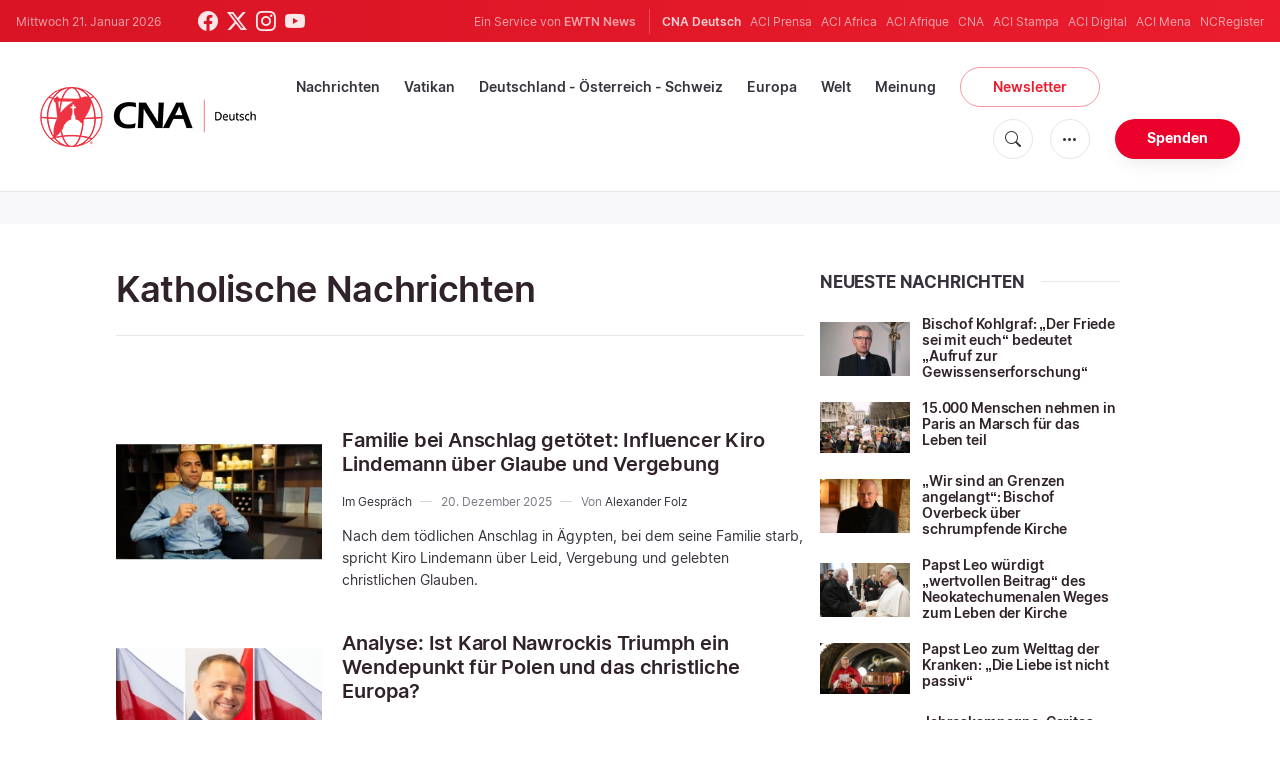

--- FILE ---
content_type: text/html; charset=UTF-8
request_url: https://de.catholicnewsagency.com/articles/tag/katholische-nachrichten
body_size: 20792
content:
<!DOCTYPE html>
<html lang="de">
<head>
    <!-- Google Tag Manager -->
<script>(function(w,d,s,l,i){w[l]=w[l]||[];w[l].push({'gtm.start':
    new Date().getTime(),event:'gtm.js'});var f=d.getElementsByTagName(s)[0],
    j=d.createElement(s),dl=l!='dataLayer'?'&l='+l:'';j.async=true;j.src=
    'https://www.googletagmanager.com/gtm.js?id='+i+dl;f.parentNode.insertBefore(j,f);
    })(window,document,'script','dataLayer','GTM-ND8V7X2');</script>
<!-- End Google Tag Manager -->
<title>Katholische Nachrichten</title>
<meta http-equiv="Content-Type" content="text/html;charset=utf-8"/>
<meta http-equiv="X-UA-Compatible" content="IE=edge">
<meta name="google" value="notranslate"/>
<meta name="description" content="Katholische Nachrichten"/>
<meta name="keywords" content=""/>
<meta name="author" content="EWTN"/>
<meta name="copyright" content="© 2026 EWTN | All rights reserved."/>
<meta name="viewport" content="width=device-width, initial-scale=1, minimum-scale=1.0, maximum-scale=1.0, user-scalable=no"/>
<meta name="apple-mobile-web-app-capable" content="yes">
<meta name="format-detection" content="telephone=no">


<meta name="twitter:card" content="summary_large_image"/>
<meta name="twitter:site" content="@CNADeutsch"/>
<meta name="twitter:url" content="https://de.catholicnewsagency.com/articles/tag/katholische-nachrichten"/>
<meta name="twitter:title" content=""/>
<meta name="twitter:description" content="Katholische Nachrichten"/>
<meta name="twitter:creator" content="@CNADeutsch"/>
<meta name="twitter:image:src" content="https://de.catholicnewsagency.com/assets/images/extra/cover.png"/>


<meta property="fb:app_id" content="870635763055997"/>
<meta property="og:title" content=""/>
<meta property="og:type" content="website"/>
<meta property="og:url" content="https://de.catholicnewsagency.com/articles/tag/katholische-nachrichten"/>
<meta property="og:image" content="https://de.catholicnewsagency.com/assets/images/extra/cover.png"/>
<meta property="og:description" content="Katholische Nachrichten"/>
<meta property="og:site_name" content="CNA Deutsch"/>


<meta name="parsely-link" content="https://de.catholicnewsagency.com/articles/tag/katholische-nachrichten" />
<meta name="parsely-title" content="Katholische Nachrichten" />
    <meta name="parsely-type" content="index" />
<meta name="parsely-image-url" content="https://de.catholicnewsagency.com/assets/images/extra/cover.png" />


    <meta name="analytics-page-type" content="tag" />


    <meta name="analytics-tags" content="katholische nachrichten" />

<link rel="canonical" href="https://de.catholicnewsagency.com/articles/tag/katholische-nachrichten">
<link rel="stylesheet" type="text/css" href="https://cdn.jsdelivr.net/npm/bootstrap-icons@1.11.1/font/bootstrap-icons.css">
<link rel="stylesheet" type="text/css" href="/assets/css/app.css?id=1e0b55eec31a9f39c346343ae9b696fd">


<link rel="icon" type="image/png" href="https://de.catholicnewsagency.com/assets/images/extra/apple/apple-touch-icon-57x57.png" sizes="196x196" />
<link rel="icon" type="image/png" href="https://de.catholicnewsagency.com/assets/images/extra/favicon/favicon-96x96.png" sizes="96x96" />
<link rel="icon" type="image/png" href="https://de.catholicnewsagency.com/assets/images/extra/favicon/favicon-32x32.png" sizes="32x32" />
<link rel="icon" type="image/png" href="https://de.catholicnewsagency.com/assets/images/extra/favicon/favicon-16x16.png" sizes="16x16" />
<link rel="icon" type="image/png" href="https://de.catholicnewsagency.com/assets/images/extra/favicon/favicon-128x128.png" sizes="128x128" />
<link rel="apple-touch-icon-precomposed" sizes="57x57" href="https://de.catholicnewsagency.com/assets/images/extra/apple/apple-touch-icon-57x57.png" />
<link rel="apple-touch-icon-precomposed" sizes="114x114" href="https://de.catholicnewsagency.com/assets/images/extra/apple/apple-touch-icon-114x114.png" />
<link rel="apple-touch-icon-precomposed" sizes="72x72" href="https://de.catholicnewsagency.com/assets/images/extra/apple/apple-touch-icon-72x72.png" />
<link rel="apple-touch-icon-precomposed" sizes="144x144" href="https://de.catholicnewsagency.com/assets/images/extra/apple/apple-touch-icon-144x144.png" />
<link rel="apple-touch-icon-precomposed" sizes="60x60" href="https://de.catholicnewsagency.com/assets/images/extra/apple/apple-touch-icon-60x60.png" />
<link rel="apple-touch-icon-precomposed" sizes="120x120" href="https://de.catholicnewsagency.com/assets/images/extra/apple/apple-touch-icon-120x120.png" />
<link rel="apple-touch-icon-precomposed" sizes="76x76" href="https://de.catholicnewsagency.com/assets/images/extra/apple/apple-touch-icon-76x76.png" />
<link rel="apple-touch-icon-precomposed" sizes="152x152" href="https://de.catholicnewsagency.com/assets/images/extra/apple/apple-touch-icon-152x152.png" />
    <script type="text/javascript">
        var _iub = _iub || [];
        _iub.csConfiguration = {"siteId":4006555,"cookiePolicyId":86462506,"lang":"de","storage":{"useSiteId":true}};
    </script>
    <script type="text/javascript" src="https://cs.iubenda.com/autoblocking/4006555.js"></script>
    <script type="text/javascript" src="//cdn.iubenda.com/cs/tcf/stub-v2.js"></script>
    <script type="text/javascript" src="//cdn.iubenda.com/cs/tcf/safe-tcf-v2.js"></script>
    <script type="text/javascript" src="//cdn.iubenda.com/cs/gpp/stub.js"></script>
    <script type="text/javascript" src="//cdn.iubenda.com/cs/iubenda_cs.js" charset="UTF-8" async></script>
        
    <script type="application/ld+json">
    {
		"@context": 		"http://schema.org",
		"@type":			"WebPage",
		"headline": 		"Katholische Nachrichten",
		"description": 		"Katholische Nachrichten",
		"datePublished":	"2025-12-15T16:38:10+00:00",
		"dateModified":		"2025-12-20T08:00:00+01:00",
		"mainEntityOfPage":	"https://de.catholicnewsagency.com/articles/tag/katholische-nachrichten",
		"publisher": {
			"@type": 	"Organization",
			"name": 	"CNA Deutsch",
			"logo": {
				"@type":	"ImageObject",
				"url":		"https://de.catholicnewsagency.com/assets/images/branding/CNA_Deutsch_RedBlk.png",
				"width": 	2708,
				"height": 	752
			}
		},
		"author": [{
            "@type": 	"Organization",
            "url":		"https://de.catholicnewsagency.com/uber-uns",
		    "name": 	"CNA Deutsch",
            "description": 	"CNA Deutsch ist eine Nachrichtenagentur der ACI Gruppe — ein Service von EWTN News mit Hauptsitz in Washington, D.C. Seit seiner Gründung durch Alejandro Bermudez im Jahr 2015 bietet CNA Deutsch allen Menschen mit Zugang zum Internet aktuelle und kostenlose Nachrichten über die katholische Kirche in aller Welt, insbesondere über die neuesten Aussagen des Papstes und aktuelle Ereignisse am Heiligen Stuhl."
		}],
		"image": {
			"@type": 	"ImageObject",
			"url": 		"https://de.catholicnewsagency.com/assets/images/placeholdertag.png",
			"width": 	1201,
			"height": 	601
        }
    }
</script>
    
    <!-- PostHog Analytics -->
<script>
(function() {
    'use strict';

    // PostHog CDN Loader
    !function(t,e){var o,n,p,r;e.__SV||(window.posthog=e,e._i=[],e.init=function(i,s,a){function g(t,e){var o=e.split(".");2==o.length&&(t=t[o[0]],e=o[1]);t[e]=function(){t.push([e].concat(Array.prototype.slice.call(arguments,0)))}}(p=t.createElement("script")).type="text/javascript",p.async=!0,p.src=s.api_host+"/static/array.js",(r=t.getElementsByTagName("script")[0]).parentNode.insertBefore(p,r);var u=e;for(void 0!==a?u=e[a]=[]:a="posthog",u.people=u.people||[],u.toString=function(t){var e="posthog";return"posthog"!==a&&(e+="."+a),t||(e+=" (stub)"),e},u.people.toString=function(){return u.toString(1)+".people (stub)"},o="capture identify alias people.set people.set_once set_config register register_once unregister opt_out_capturing has_opted_out_capturing opt_in_capturing reset isFeatureEnabled onFeatureFlags getFeatureFlag getFeatureFlagPayload reloadFeatureFlags group updateEarlyAccessFeatureEnrollment getEarlyAccessFeatures getActiveMatchingSurveys getSurveys".split(" "),n=0;n<o.length;n++)g(u,o[n]);e._i.push([i,s,a])},e.__SV=1)}(document,window.posthog||[]);

    // =============================================================================
    // PostHog Configuration
    // =============================================================================

    const posthogConfig = {
        enabled: true,
        apiKey: 'phc_3b4tsLrHHzsSavxDBpOPpePiNKlWmVVxiZbc1uqqSaB',
        host: 'https://eu.i.posthog.com',
        webVitalsSampleRate: 10,
        sessionReplaySampleRate: 0,
        forceSessionReplay: false,
        forceSessionReplayParam: 'posthog_force_replay',
        debug: false
    };

    // =============================================================================
    // Types & Interfaces
    // =============================================================================

    /**
     * @typedef {Object} AnalyticsContext
     * @property {string|null} pageType
     * @property {string|null} pubDate
     * @property {string|null} section
     * @property {string[]|null} authors
     * @property {string[]|null} tags
     * @property {string|null} pageId
     */

    // =============================================================================
    // Constants & State
    // =============================================================================

    // Set to track seen error signatures to prevent duplicate exception reporting
    const seenErrors = new Set();

    // =============================================================================
    // PostHog Initialization
    // =============================================================================

    /**
     * Initialize PostHog analytics with proper configuration
     */
    function initializePostHog() {
        // Skip initialization if disabled or no API key
        if (!posthogConfig.enabled || !posthogConfig.apiKey) {
            return;
        }

        try {
            posthog.init(posthogConfig.apiKey, {
                api_host: posthogConfig.host,
                persistence: 'memory',
                debug: posthogConfig.debug,
                autocapture: true,
                capture_pageview: true,
                capture_pageleave: true,
                capture_exceptions: true,
                cross_subdomain_cookie: false,
                disable_session_recording: !shouldEnableSessionReplay(),
                capture_performance: getPerformanceConfig(),
                before_send: processEventBeforeSend,
                loaded: function() {
                    setAnalyticsContext();
                }
            });
        } catch (error) {
            // Silently fail to avoid breaking the application
            console.error('PostHog initialization failed:', error);
        }
    }

    // =============================================================================
    // Event Processing & Filtering
    // =============================================================================

    /**
     * Generate a unique signature for an error to enable deduplication
     */
    function generateErrorSignature(event) {
        if (!event.properties || !event.properties.$exception_list) {
            return '';
        }

        const exceptions = event.properties.$exception_list;
        if (!Array.isArray(exceptions) || exceptions.length === 0) {
            return '';
        }

        // Use the first exception to generate signature
        const exception = exceptions[0];
        const type = exception.type || 'Unknown';
        const message = exception.value || '';
        const stackTrace = exception.stacktrace && exception.stacktrace.frames && exception.stacktrace.frames[0];

        // Create signature from error type, message, and top stack frame
        return [
            type,
            message,
            stackTrace ? stackTrace.filename || '' : '',
            stackTrace ? stackTrace.function || '' : '',
            stackTrace ? stackTrace.lineno || '' : ''
        ].join('|');
    }

    /**
     * Process events before sending to PostHog
     * Handles sampling and deduplication
     */
    function processEventBeforeSend(event) {
        if (event === null) {
            return null;
        }

        // Sample web vitals events
        if (
            event.event === '$web_vitals' &&
            Math.random() * 100 > posthogConfig.webVitalsSampleRate
        ) {
            return null; // Drop this event
        }

        // Deduplicate exception events
        if (event.event === '$exception') {
            const errorSignature = generateErrorSignature(event);
            if (errorSignature && seenErrors.has(errorSignature)) {
                return null; // Drop duplicate error
            }
            if (errorSignature) {
                seenErrors.add(errorSignature);
            }
        }

        return event;
    }

    /**
     * Determine if session replay should be enabled
     */
    function shouldEnableSessionReplay() {
        const forceSessionReplay = posthogConfig.forceSessionReplay ||
            (typeof window !== 'undefined' &&
                new URLSearchParams(window.location.search).has(posthogConfig.forceSessionReplayParam));

        return forceSessionReplay || Math.random() * 100 < posthogConfig.sessionReplaySampleRate;
    }

    /**
     * Get performance configuration based on web vitals sample rate
     */
    function getPerformanceConfig() {
        if (posthogConfig.webVitalsSampleRate === 100) {
            return true;
        } else if (posthogConfig.webVitalsSampleRate > 0) {
            return {
                web_vitals_sample_rate: posthogConfig.webVitalsSampleRate / 100
            };
        }
        return false;
    }

    // =============================================================================
    // Context Utilities
    // =============================================================================

    /**
     * Get page metadata from generic analytics meta tags
     */
    function getPageMetadata() {
        const metaMapping = [
            ['page_type', 'analytics-page-type'],
            ['pub_date', 'analytics-pub-date'],
            ['section', 'analytics-section'],
            ['authors', 'analytics-authors'],
            ['tags', 'analytics-tags'],
            ['page_id', 'analytics-page-id']
        ];

        const metadata = {};

        metaMapping.forEach(function(item) {
            const el = document.querySelector('meta[name="' + item[1] + '"]');
            if (el && el.content) {
                if (item[0] === 'tags' || item[0] === 'authors') {
                    metadata[item[0]] = el.content.split('|').map(function(item) {
                        return item.trim();
                    }).filter(function(item) {
                        return item.length > 0;
                    });
                } else {
                    metadata[item[0]] = el.content;
                }
            }
        });

        return metadata;
    }

    /**
     * Get the current page URL path
     */
    function getPagePath() {
        return typeof window !== 'undefined' ? window.location.pathname : '';
    }

    // =============================================================================
    // Analytics Context Management
    // =============================================================================

    /**
     * Set analytics context using PostHog Super Properties
     * This ensures all events include these properties automatically
     */
    function setAnalyticsContext() {
        if (!posthogConfig.enabled || typeof posthog === 'undefined') {
            return;
        }

        try {
            const pageMetadata = getPageMetadata();
            const contextData = Object.assign({
                app_name: 'cna-deutsch',
                app_version: '0.1.0',
            }, pageMetadata);

            posthog.register(contextData);
        } catch (error) {
            console.error('Failed to set analytics context:', error);
            // Register error flag for debugging
            try {
                posthog.register({ 'register-error': true });
            } catch (e) {
                // Silent fail
            }
        }
    }

    /**
     * Clear analytics context by unregistering properties
     */
    function clearAnalyticsContext() {
        if (!posthogConfig.enabled || typeof posthog === 'undefined') {
            return;
        }

        try {
            const keysToUnregister = [
                'page_type', 'pub_date', 'section', 'authors', 'tags', 'page_id',
                'app_name',
            ];

            keysToUnregister.forEach(function(key) {
                posthog.unregister(key);
            });
        } catch (error) {
            console.error('Failed to clear analytics context:', error);
        }
    }

    /**
     * Get current analytics context from PostHog
     */
    function getAnalyticsContext() {
        if (!posthogConfig.enabled || typeof posthog === 'undefined') {
            return {
                pageType: null,
                pubDate: null,
                section: null,
                authors: null,
                tags: null,
                pageId: null
            };
        }

        try {
            return {
                pageType: posthog.get_property('page_type') || null,
                pubDate: posthog.get_property('pub_date') || null,
                section: posthog.get_property('section') || null,
                authors: posthog.get_property('authors') || null,
                tags: posthog.get_property('tags') || null,
                pageId: posthog.get_property('page_id') || null
            };
        } catch (error) {
            return {
                pageType: null,
                pubDate: null,
                section: null,
                authors: null,
                tags: null,
                pageId: null
            };
        }
    }

    // =============================================================================
    // Public API
    // =============================================================================

    // Expose functions to global scope for external use
    window.PostHogAnalytics = {
        initialize: initializePostHog,
        setContext: setAnalyticsContext,
        clearContext: clearAnalyticsContext,
        getContext: getAnalyticsContext,
        config: posthogConfig
    };

    // =============================================================================
    // Auto-initialization
    // =============================================================================

    // Initialize PostHog when DOM is ready
    if (document.readyState === 'loading') {
        document.addEventListener('DOMContentLoaded', initializePostHog);
    } else {
        initializePostHog();
    }
})();
</script>
<!-- End PostHog Analytics -->

    <script type='text/javascript'>
        var googletag = googletag || {};
        googletag.cmd = googletag.cmd || [];
        (function () {
            var gads = document.createElement('script');
            gads.async = true;
            gads.type = 'text/javascript';
            var useSSL = 'https:' == document.location.protocol;
            gads.src = (useSSL ? 'https:' : 'http:') +
                    '//www.googletagservices.com/tag/js/gpt.js';
            var node = document.getElementsByTagName('script')[0];
            node.parentNode.insertBefore(gads, node);
        })();
    </script>    
</head>
<body class="tags">
    <!-- Google Tag Manager (noscript) -->
    <noscript><iframe src="https://www.googletagmanager.com/ns.html?id=GTM-ND8V7X2" height="0" width="0" style="display:none;visibility:hidden"></iframe></noscript>
    <!-- End Google Tag Manager (noscript) -->
    <div id="fb-root"></div>
    <script>(function(d, s, id) {
            var js, fjs = d.getElementsByTagName(s)[0];
            if (d.getElementById(id)) return;
            js = d.createElement(s); js.id = id;
            js.src = "//connect.facebook.net/en_US/sdk.js#xfbml=1&appId=1559469840969344&version=v2.0";
            fjs.parentNode.insertBefore(js, fjs);
        }(document, 'script', 'facebook-jssdk'));</script>
    <div id="app">
        <header class="p-0" id="header">
    <div class="header-desktop">
	<div id="topbar" class="py-2 clear">
		<div class="left">
			<span class="today mr-6 mr-s-0">Mittwoch 21. Januar 2026</span>
			<ul class="social-menu">
	<li class="mr-1"><a href="https://www.facebook.com/CNAdeutsch" target="_blank"><i class="bi bi-facebook"></i></a></li>
	<li class="mr-1"><a href="https://twitter.com/CNAdeutsch" target="_blank"><i class="bi bi-twitter-x"></i></a></li>
	<li class="mr-1"><a href="https://www.instagram.com/cnadeutsch/" target="_blank"><i class="bi bi-instagram"></i></a></li>
	<li class="mr-1"><a href="https://www.youtube.com/channel/UCU0tOLQo485V_90MnS63Q8Q" target="_blank"><i class="bi bi-youtube"></i></a></li>
</ul>
		</div>
		<div class="right">
			<span class="ewtn-title">Ein Service von <a href="//www.ewtnnews.com" title="EWTN News">EWTN News</a></span>

			<div class="ewtn-services current-page">
				<a class="service current-service" href="https://de.catholicnewsagency.com/" target="_blank">CNA Deutsch</a>
				<a class="service" href="https://www.aciprensa.com/" target="_blank">ACI Prensa</a>
				<a class="service" href="https://www.aciafrica.org/" target="_blank">ACI Africa</a>
				<a class="service" href="https://www.aciafrique.org/" target="_blank">ACI Afrique</a>
				<a class="service" href="https://www.catholicnewsagency.com/" target="_blank">CNA</a>
				<a class="service" href="https://www.acistampa.com/" target="_blank">ACI Stampa</a>
				<a class="service" href="https://www.acidigital.com/" target="_blank">ACI Digital</a>
				<a class="service" href="https://www.acimena.com/" target="_blank">ACI Mena</a>
				<a class="service" href="https://www.ncregister.com/" target="_blank">NCRegister</a>
		</div>
		</div>
	</div>
	<div class="menubar sticky-menu justify-content-between d-flex" style="align-items: center">
		<a class="logo" href="/"><img class="logo-desktop" src="https://de.catholicnewsagency.com/assets/images/branding/CNA_Deutsch_RedBlk_small.png" alt="CNA Deutsch"></a>

		<div class="menu-content justify-content-between d-flex align-items-center">
			<div class="no-wrap">
				<ul id="main-menu" class="sm sm-clean">
	<li class="headlines"><a href="/headlines">Nachrichten</a></li>
	<li class="vatikan"><a href="/section/vatikan">Vatikan</a></li>
	<li class="deutschland-osterreich-schweiz"><a href="/section/deutschland-osterreich-schweiz">Deutschland - Österreich - Schweiz</a></li>
	<li class="europa"><a href="/section/europa">Europa</a></li>
	<li class="welt"><a href="/section/welt">Welt</a></li>
	<li class="articles"><a href="/articles">Meinung</a></li>
	<li class="newsletter"><a class="featured-btn" href="/newsletter">Newsletter</a></li>
</ul>			</div>

			<ul class="extra-buttons no-wrap">
				<li><a href="javascript:;" class="btn-icon" id="search-btn"><i class="bi bi-search"></i></a></li>
				<li class="dropdown">
					<a href="javascript:;" class="dropdown-open btn-icon"><i class="bi bi-three-dots"></i></a>
					<div class="dropdown-content">
						<a class="dropdown-item" href="https://de.catholicnewsagency.com/uber-uns">Über uns</a>
						<a class="dropdown-item" href="https://ewtnadvertising.com/" target="_blank">Werben Sie bei uns</a>
						<a class="dropdown-item" href="https://de.catholicnewsagency.com/impressum">Impressum</a>
					</div>
				</li>
				<li><a href="https://sd.ewtn.com/donate-to-cna/" class="btn btn-rounded btn-success">Spenden</a></li>
			</ul>
		</div>

		<div id="search-block">
			<div class="search-content d-flex justify-content-between align-items-center">
				<div class="search-bar">
	<form class="search" accept-charset="utf-8" method="get" action="/results">
		<div class="input-field">
			<i class="bi bi-search"></i>
			<input class="search-field" type="text" name="q" id="q" placeholder="Suche..." value="">
			<button type="submit" id="search" class="submit-form submit-btn btn btn-rounded btn-success" value=""><span class="search-text">Search</span><i class="bi bi-search"></i></button>
		</div>
	</form>
</div>
        
				<a href="javascript:;" id="close-search"></a>
			</div>
		</div>
	</div>
</div>	<div class="header-tablet">
	<div id="topbar" class="py-2 clear">
		<div class="left">
	        <span class="today mr-6 mr-s-0">Mittwoch 21. Januar 2026</span>
			<ul class="social-menu">
	<li class="mr-1"><a href="https://www.facebook.com/CNAdeutsch" target="_blank"><i class="bi bi-facebook"></i></a></li>
	<li class="mr-1"><a href="https://twitter.com/CNAdeutsch" target="_blank"><i class="bi bi-twitter-x"></i></a></li>
	<li class="mr-1"><a href="https://www.instagram.com/cnadeutsch/" target="_blank"><i class="bi bi-instagram"></i></a></li>
	<li class="mr-1"><a href="https://www.youtube.com/channel/UCU0tOLQo485V_90MnS63Q8Q" target="_blank"><i class="bi bi-youtube"></i></a></li>
</ul>
		</div>
		<div class="right">
			<span class="ewtn-title">Ein Service von <a href="//www.ewtnnews.com" title="EWTN News">EWTN News</a></span>

			<div class="dropdown current-page">
				<a href="javascript:;" class="dropdown-open">CNA Deutsch <i class="bi bi-three-dots"></i></a>
				<div class="dropdown-content">
					<a class="dropdown-item" href="https://www.aciprensa.com/" target="_blank">ACI Prensa</a>
					<a class="dropdown-item" href="https://www.aciafrica.org/" target="_blank">ACI Africa</a>
					<a class="dropdown-item" href="https://www.aciafrique.org/" target="_blank">ACI Afrique</a>
					<a class="dropdown-item" href="https://www.catholicnewsagency.com/" target="_blank">CNA</a>
					<a class="dropdown-item" href="https://www.acistampa.com/" target="_blank">ACI Stampa</a>
					<a class="dropdown-item" href="https://www.acidigital.com/" target="_blank">ACI Digital</a>
					<a class="dropdown-item" href="https://www.acimena.com/" target="_blank">ACI Mena</a>
					<a class="dropdown-item" href="https://www.ncregister.com/" target="_blank">NCRegister</a>
				</div>
			</div>
		</div>
	</div>
	<div class="menubar sticky-menu justify-content-between d-flex">
		<a class="logo" href="/"><img class="logo-tablet" src="https://de.catholicnewsagency.com/assets/images/branding/CNA_Deutsch_RedBlk_small.png" alt="CNA Deutsch"></a>
		<div class="menu-content justify-content-end d-flex align-items-center">
			<ul class="extra-buttons">
				<li><a href="javascript:;" class="btn-icon" id="search-btn"><i class="bi bi-search"></i></a></li>
				<li class="dropdown">
					<a href="javascript:;" class="dropdown-open btn-icon"><i class="bi bi-three-dots"></i></a>
					<div class="dropdown-content">
						<a class="dropdown-item" href="https://de.catholicnewsagency.com/uber-uns">Über uns</a>
						<a class="dropdown-item" href="https://ewtnadvertising.com/" target="_blank">Werben</a>
						<a class="dropdown-item" href="https://de.catholicnewsagency.com/impressum">Impressum</a>
					</div>
				</li>
				<li><a href="https://sd.ewtn.com/donate-to-cna/" class="btn btn-rounded btn-success">Spenden</a></li>
				<li class="menu-btn"><a href="javascript:void(0);" class="sidebar-handler btn-icon"><i class="bi bi-list"></i><span>Menu</span></a></li>
			</ul>
		</div>

		<div id="search-block">
			<div class="search-content d-flex justify-content-between align-items-center">
				<div class="search-bar">
	<form class="search" accept-charset="utf-8" method="get" action="/results">
		<div class="input-field">
			<i class="bi bi-search"></i>
			<input class="search-field" type="text" name="q" id="q" placeholder="Suche..." value="">
			<button type="submit" id="search" class="submit-form submit-btn btn btn-rounded btn-success" value=""><span class="search-text">Search</span><i class="bi bi-search"></i></button>
		</div>
	</form>
</div>
        
				<a href="javascript:;" id="close-search"></a>
			</div>
		</div>
	</div>


	<div class="tablet-sidebar responsive-sidebar">
		<a href="javascript:;" onclick="closeSidebar();" class="close-sidebar">&times;</a>
		<div class="responsive-sidebar-content">

			<ul id="main-menu" class="sm sm-clean">
	<li class="headlines"><a href="/headlines">Nachrichten</a></li>
	<li class="vatikan"><a href="/section/vatikan">Vatikan</a></li>
	<li class="deutschland-osterreich-schweiz"><a href="/section/deutschland-osterreich-schweiz">Deutschland - Österreich - Schweiz</a></li>
	<li class="europa"><a href="/section/europa">Europa</a></li>
	<li class="welt"><a href="/section/welt">Welt</a></li>
	<li class="articles"><a href="/articles">Meinung</a></li>
	<li class="newsletter"><a class="featured-btn" href="/newsletter">Newsletter</a></li>
</ul>
		</div>
	</div>
</div>	<div class="header-mobile">
	<div class="menubar justify-content-between d-flex">
		<a class="logo" href="/"><img class="logo-mobile" src="https://de.catholicnewsagency.com/assets/images/branding/CNA_Deutsch_White_small.png" alt="CNA Deutsch"></a>

		<ul class="extra-buttons">
			<li><a href="https://sd.ewtn.com/donate-to-cna/" class="btn btn-rounded btn-success">Spenden</a></li>
			<li class="menu-btn"><a href="javascript:void(0);" class="sidebar-handler btn-icon"><i class="bi bi-list"></i></a></li>
		</ul>
	</div>

	<div class="mobile-sidebar responsive-sidebar">
		<a href="javascript:;" onclick="closeSidebar();" class="close-sidebar">&times;</a>
		<div class="responsive-sidebar-content">
			<span class="today mr-6 mr-s-0">Mittwoch 21. Januar 2026</span>

			<div class="search-bar">
	<form class="search" accept-charset="utf-8" method="get" action="/results">
		<div class="input-field">
			<i class="bi bi-search"></i>
			<input class="search-field" type="text" name="q" id="q" placeholder="Suche..." value="">
			<button type="submit" id="search" class="submit-form submit-btn btn btn-rounded btn-success" value=""><span class="search-text">Search</span><i class="bi bi-search"></i></button>
		</div>
	</form>
</div>
        

			<ul id="main-menu" class="sm sm-clean">
	<li class="headlines"><a href="/headlines">Nachrichten</a></li>
	<li class="vatikan"><a href="/section/vatikan">Vatikan</a></li>
	<li class="deutschland-osterreich-schweiz"><a href="/section/deutschland-osterreich-schweiz">Deutschland - Österreich - Schweiz</a></li>
	<li class="europa"><a href="/section/europa">Europa</a></li>
	<li class="welt"><a href="/section/welt">Welt</a></li>
	<li class="articles"><a href="/articles">Meinung</a></li>
	<li class="newsletter"><a class="featured-btn" href="/newsletter">Newsletter</a></li>
</ul>
			<a href="https://sd.ewtn.com/donate-to-cna/" class="btn btn-big btn-donate btn-success">Spenden</a>

			<hr>

			<ul class="extra-menu">
	<li><a href="https://de.catholicnewsagency.com/newsletter">Newsletter</a></li>
	<li><a href="https://de.catholicnewsagency.com/uber-uns">Über uns</a></li>
	<li><a href="https://de.catholicnewsagency.com/impressum">Impressum</a></li>
</ul>

			<hr>

			<div class="select-ewtn d-flex justify-content-between align-items-center">
				<span class="ewtn-title">EWTN News</span>

				<div class="dropdown current-page">
					<a href="javascript:;" class="dropdown-open">CNA Deutsch <i class="bi bi-three-dots"></i></a>
					<div class="dropdown-content">
						<a class="dropdown-item" href="https://www.aciprensa.com/" target="_blank">ACI Prensa</a>
						<a class="dropdown-item" href="https://www.aciafrica.org/" target="_blank">ACI Africa</a>
						<a class="dropdown-item" href="https://www.aciafrique.org/" target="_blank">ACI Afrique</a>
						<a class="dropdown-item" href="https://www.catholicnewsagency.com/" target="_blank">CNA</a>
						<a class="dropdown-item" href="https://www.acistampa.com/" target="_blank">ACI Stampa</a>
						<a class="dropdown-item" href="https://www.acidigital.com/" target="_blank">ACI Digital</a>
						<a class="dropdown-item" href="https://www.acimena.com/" target="_blank">ACI Mena</a>
						<a class="dropdown-item" href="https://www.ncregister.com/" target="_blank">NCRegister</a>
					</div>
				</div>
			</div>
		</div>
	</div>
</div></header>
        <div class="col-12 py-4 lightest-grey-bg">
            <div style="max-width: 768px; margin: auto; text-align: center">
        <div id='div-gpt-ad-1685541544411-0'>
            <script type="module">
                googletag.cmd.push(function() { googletag.display('div-gpt-ad-1685541544411-0'); });
            </script>
        </div>
    </div>
        </div>
        <div class="all">
            <div class="container">
    <div class="row mt-5 mb-6">
        <div class="col-l-8 col-m-12 content">
            <h1 class="page-title">Katholische Nachrichten</h1>
            <div class="post-share mb-7 mb-s-6">
	<div class="shareaholic-canvas" data-app="share_buttons" data-app-id="33122400"></div>
</div>            <div class="row">
                <div class="col-12 mt-5">
                    <div class="cards-grid horizontal-grid mx-0 p-0">
    
                        <div class="horizontal" style="width: 100%">
    						<div class="card">
    							<div class="card-image">
    								<a href="https://de.catholicnewsagency.com/article/3013/familie-bei-anschlag-getotet-influencer-kiro-lindemann-uber-glaube-und-vergebung"><img src="https://de.catholicnewsagency.com/image/influencer-gottes_-i-katholiken-in-den-fuspuren-von-carlo-acutis-_-doku-27-17-screenshot_1765816674.png?w=250&h=140" alt="Kiro Lindemann / Screenshot von YouTube"></a>
    							</div>
    							<div class="card-content">
    								<h3 class="card-title"><a href="https://de.catholicnewsagency.com/article/3013/familie-bei-anschlag-getotet-influencer-kiro-lindemann-uber-glaube-und-vergebung">Familie bei Anschlag getötet: Influencer Kiro Lindemann über Glaube und Vergebung</a></h3>
                                    <div class="card-meta">
                                                                                                                                    <p class="card-meta-item card-category"><a href="https://de.catholicnewsagency.com/articles/section/im-gesprach">Im Gespräch</a></p>
                                                                                                                            <p class="card-meta-item card-author">20. Dezember 2025</p>
                                                                                    <p class="card-meta-item card-author">Von
                                                <a href="https://de.catholicnewsagency.com/author/577/alexander-folz">
                                                    Alexander Folz
                                                </a>
                                            </p>
                                                                            </div>                                    
    								<p class="card-desc three-lines">Nach dem t&ouml;dlichen Anschlag in &Auml;gypten, bei dem seine Familie starb, spricht Kiro Lindemann &uuml;ber Leid, Vergebung und gelebten christlichen Glauben.</p>
    							</div>
    						</div>
    					</div>
    
                        <div class="horizontal" style="width: 100%">
    						<div class="card">
    							<div class="card-image">
    								<a href="https://de.catholicnewsagency.com/article/2877/analyse-ist-karol-nawrockis-triumph-ein-wendepunkt-fur-polen-und-das-christliche-europa"><img src="https://de.catholicnewsagency.com/image/20250805110812_02927f090e3b20e5d7e58d0919f030a9066713cdfe6085651be7e3db9021b1aa_1754538554.png?w=250&h=140" alt="Karol Nawrocki / Gemeinfrei / Unsplash (CC0)"></a>
    							</div>
    							<div class="card-content">
    								<h3 class="card-title"><a href="https://de.catholicnewsagency.com/article/2877/analyse-ist-karol-nawrockis-triumph-ein-wendepunkt-fur-polen-und-das-christliche-europa">Analyse: Ist Karol Nawrockis Triumph ein Wendepunkt für Polen und das christliche Europa?</a></h3>
                                    <div class="card-meta">
                                                                                                                                    <p class="card-meta-item card-category"><a href="https://de.catholicnewsagency.com/articles/section/analyse">Analyse</a></p>
                                                                                                                            <p class="card-meta-item card-author">7. August 2025</p>
                                                                                    <p class="card-meta-item card-author">Von
                                                <a href="https://de.catholicnewsagency.com/author/441/solene-tadie">
                                                    Solène Tadié
                                                </a>
                                            </p>
                                                                            </div>                                    
    								<p class="card-desc three-lines">Der Amtsantritt Karol Nawrockis als polnischer Pr&auml;sident markiert eine entscheidende Z&auml;sur in der europ&auml;ischen Politik.</p>
    							</div>
    						</div>
    					</div>
    
                        <div class="horizontal" style="width: 100%">
    						<div class="card">
    							<div class="card-image">
    								<a href="https://de.catholicnewsagency.com/article/2587/bekenntnis-zur-christlichen-lehre-kann-sozialen-tod-bedeuten-oidac-chefin-anja-hoffmann"><img src="https://de.catholicnewsagency.com/image/screenshot-2024-06-13-130550_1718276788.png?w=250&h=140" alt="Anja Hoffmann von OIDAC Europe. / Screenshot von YouTube"></a>
    							</div>
    							<div class="card-content">
    								<h3 class="card-title"><a href="https://de.catholicnewsagency.com/article/2587/bekenntnis-zur-christlichen-lehre-kann-sozialen-tod-bedeuten-oidac-chefin-anja-hoffmann">Bekenntnis zur christlichen Lehre kann „sozialen Tod“ bedeuten: OIDAC-Chefin Anja Hoffmann</a></h3>
                                    <div class="card-meta">
                                                                                                                                    <p class="card-meta-item card-category"><a href="https://de.catholicnewsagency.com/articles/section/im-gesprach">Im Gespräch</a></p>
                                                                                                                            <p class="card-meta-item card-author">18. November 2024</p>
                                                                                    <p class="card-meta-item card-author">Von
                                                <a href="https://de.catholicnewsagency.com/author/577/alexander-folz">
                                                    Alexander Folz
                                                </a>
                                            </p>
                                                                            </div>                                    
    								<p class="card-desc three-lines">Anja Hoffmann, die Chefin von OIDAC Europe, sprach mit CNA Deutsch &uuml;ber Hintergr&uuml;nde, Auswirkungen und m&ouml;gliche L&ouml;sungen im Kampf gegen antichristliche Intoleranz in Europa.</p>
    							</div>
    						</div>
    					</div>
    
                        <div class="horizontal" style="width: 100%">
    						<div class="card">
    							<div class="card-image">
    								<a href="https://de.catholicnewsagency.com/article/2565/heiliger-stuhl-fordert-bei-un-menschenrechtsrat-einsatz-fur-schutz-der-menschlichkeit"><img src="https://de.catholicnewsagency.com/image/berichtausgenf20241030_1730232631.jpg?w=250&h=140" alt="Christian Peschken (EWTN) im Gespräch mit dem Ständigen Vertreter des Heiligen Stuhls bei der UN in Genf, Erzbischof Ettore Balestrero / "></a>
    							</div>
    							<div class="card-content">
    								<h3 class="card-title"><a href="https://de.catholicnewsagency.com/article/2565/heiliger-stuhl-fordert-bei-un-menschenrechtsrat-einsatz-fur-schutz-der-menschlichkeit">Heiliger Stuhl fordert bei UN-Menschenrechtsrat Einsatz für Schutz der Menschlichkeit</a></h3>
                                    <div class="card-meta">
                                                                                                                                    <p class="card-meta-item card-category"><a href="https://de.catholicnewsagency.com/articles/section/bericht-aus-genf">Bericht aus Genf</a></p>
                                                                                                                            <p class="card-meta-item card-author">30. Oktober 2024</p>
                                                                                    <p class="card-meta-item card-author">Von
                                                <a href="https://de.catholicnewsagency.com/author/477/christian-peschken-ewtn">
                                                    Christian Peschken / EWTN
                                                </a>
                                            </p>
                                                                            </div>                                    
    								<p class="card-desc three-lines">Christian Peschken (EWTN) im Gespr&auml;ch mit Erzbischof Ettore Balestrero, dem St&auml;ndigen Vertreter des Heiligen Stuhls bei der UN in Genf.</p>
    							</div>
    						</div>
    					</div>
    
                        <div class="horizontal" style="width: 100%">
    						<div class="card">
    							<div class="card-image">
    								<a href="https://de.catholicnewsagency.com/article/2501/analyse-wie-informieren-die-deutschen-bistumer-im-internet-uber-queere-pastoral"><img src="https://de.catholicnewsagency.com/image/rainbow-jihad_1724606308.jpg?w=250&h=140" alt="Regenbogen-Flagge der LGBT-Bewegung / Kaja Sariwating / Unsplash"></a>
    							</div>
    							<div class="card-content">
    								<h3 class="card-title"><a href="https://de.catholicnewsagency.com/article/2501/analyse-wie-informieren-die-deutschen-bistumer-im-internet-uber-queere-pastoral">Analyse: Wie informieren die deutschen Bistümer im Internet über „queere Pastoral“?</a></h3>
                                    <div class="card-meta">
                                                                                                                                    <p class="card-meta-item card-category"><a href="https://de.catholicnewsagency.com/articles/section/analyse">Analyse</a></p>
                                                                                                                            <p class="card-meta-item card-author">27. August 2024</p>
                                                                                    <p class="card-meta-item card-author">Von
                                                <a href="https://de.catholicnewsagency.com/author/411/martin-gruenewald">
                                                    Martin Grünewald
                                                </a>
                                            </p>
                                                                            </div>                                    
    								<p class="card-desc three-lines">Unter den Internetseiten von Bist&uuml;mern, die intensiv &uuml;ber Queer-Pastoral berichten, weist nur das Erzbistum K&ouml;ln in diesem Kontext auf die vatikanische Erkl&auml;rung Fiducia Supplicans hin.</p>
    							</div>
    						</div>
    					</div>
    
                        <div class="horizontal" style="width: 100%">
    						<div class="card">
    							<div class="card-image">
    								<a href="https://de.catholicnewsagency.com/article/2373/interview-bischof-voderholzer-verteidigt-priesterquote-an-theologischen-fakultaten"><img src="https://de.catholicnewsagency.com/image/rudolfvoderholzer_1711633188.jpg?w=250&h=140" alt="Bischof Rudolf Voderholzer / screenshot / YouTube / bistumregensburg"></a>
    							</div>
    							<div class="card-content">
    								<h3 class="card-title"><a href="https://de.catholicnewsagency.com/article/2373/interview-bischof-voderholzer-verteidigt-priesterquote-an-theologischen-fakultaten">Interview: Bischof Voderholzer verteidigt Priesterquote an theologischen Fakultäten</a></h3>
                                    <div class="card-meta">
                                                                                                                                    <p class="card-meta-item card-category"><a href="https://de.catholicnewsagency.com/articles/section/im-gesprach">Im Gespräch</a></p>
                                                                                                                            <p class="card-meta-item card-author">28. März 2024</p>
                                                                                    <p class="card-meta-item card-author">Von
                                                <a href="https://de.catholicnewsagency.com/author/577/alexander-folz">
                                                    Alexander Folz
                                                </a>
                                            </p>
                                                                            </div>                                    
    								<p class="card-desc three-lines">&bdquo;Es wirkt sich in aller Regel auch positiv auf die Lehrt&auml;tigkeit aus, wenn ein Professor an den Sonn- und Feiertagen und auch dar&uuml;ber hinaus in der Verk&uuml;ndigung des Evangeliums t&auml;tig ist.&ldquo;</p>
    							</div>
    						</div>
    					</div>
    
                        <div class="horizontal" style="width: 100%">
    						<div class="card">
    							<div class="card-image">
    								<a href="https://de.catholicnewsagency.com/article/2351/die-wahre-berufung-eines-bischofs-ein-leben-im-dienste-gottes-und-der-gemeinde"><img src="https://de.catholicnewsagency.com/image/james-coleman-k1arksf-lgg-unsplash_1620478421.jpeg?w=250&h=140" alt="Bischofsstab (illustration) / James Coleman / Unsplash (CC0) "></a>
    							</div>
    							<div class="card-content">
    								<h3 class="card-title"><a href="https://de.catholicnewsagency.com/article/2351/die-wahre-berufung-eines-bischofs-ein-leben-im-dienste-gottes-und-der-gemeinde">Die wahre Berufung eines Bischofs: Ein Leben im Dienste Gottes und der Gemeinde</a></h3>
                                    <div class="card-meta">
                                                                                                                                    <p class="card-meta-item card-category"><a href="https://de.catholicnewsagency.com/articles/section/predigt">Predigt</a></p>
                                                                                                                            <p class="card-meta-item card-author">5. März 2024</p>
                                                                                    <p class="card-meta-item card-author">Von
                                                <a href="https://de.catholicnewsagency.com/author/590/kardinal-rainer-maria-woelki">
                                                    Kardinal Rainer Maria Woelki
                                                </a>
                                            </p>
                                                                            </div>                                    
    								<p class="card-desc three-lines">Die Predigt von Kardinal Rainer Maria Woelki beim Requiem f&uuml;r Weihbischof Klaus Dick am 2. M&auml;rz 2024 im K&ouml;lner Dom</p>
    							</div>
    						</div>
    					</div>
    
                        <div class="horizontal" style="width: 100%">
    						<div class="card">
    							<div class="card-image">
    								<a href="https://de.catholicnewsagency.com/article/2340/was-ein-amerikanischer-exorzist-in-seinem-tagebuch-uber-begegnungen-mit-satan-berichtet"><img src="https://de.catholicnewsagency.com/image/kreuze_1707819422.jpg?w=250&h=140" alt="Kreuze / Sacre Bleu / Unsplash"></a>
    							</div>
    							<div class="card-content">
    								<h3 class="card-title"><a href="https://de.catholicnewsagency.com/article/2340/was-ein-amerikanischer-exorzist-in-seinem-tagebuch-uber-begegnungen-mit-satan-berichtet">Was ein amerikanischer Exorzist in seinem „Tagebuch“ über Begegnungen mit Satan berichtet</a></h3>
                                    <div class="card-meta">
                                                                                                                                    <p class="card-meta-item card-category"><a href="https://de.catholicnewsagency.com/articles/section/besprechung">Besprechung</a></p>
                                                                                                                            <p class="card-meta-item card-author">18. Februar 2024</p>
                                                                                    <p class="card-meta-item card-author">Von
                                                <a href="https://de.catholicnewsagency.com/author/176/hans-jakob-burger">
                                                    Hans Jakob Bürger
                                                </a>
                                            </p>
                                                                            </div>                                    
    								<p class="card-desc three-lines">Der Priester Stephen J. Rossetti ist promovierter Psychologe. Er blickt auf eine langj&auml;hrige Erfahrung als Exorzist zur&uuml;ck.</p>
    							</div>
    						</div>
    					</div>
    
                        <div class="horizontal" style="width: 100%">
    						<div class="card">
    							<div class="card-image">
    								<a href="https://de.catholicnewsagency.com/article/2317/katholische-antworten-was-treibt-einen-der-grossten-deutschen-katholischen-youtuber-an"><img src="https://de.catholicnewsagency.com/image/mis_1705921169.jpeg?w=250&h=140" alt="Kewin Mis / privat"></a>
    							</div>
    							<div class="card-content">
    								<h3 class="card-title"><a href="https://de.catholicnewsagency.com/article/2317/katholische-antworten-was-treibt-einen-der-grossten-deutschen-katholischen-youtuber-an">„Katholische Antworten“: Was treibt einen der größten deutschen katholischen YouTuber an?</a></h3>
                                    <div class="card-meta">
                                                                                                                                    <p class="card-meta-item card-category"><a href="https://de.catholicnewsagency.com/articles/section/im-gesprach">Im Gespräch</a></p>
                                                                                                                            <p class="card-meta-item card-author">22. Januar 2024</p>
                                                                                    <p class="card-meta-item card-author">Von
                                                <a href="https://de.catholicnewsagency.com/author/577/alexander-folz">
                                                    Alexander Folz
                                                </a>
                                            </p>
                                                                            </div>                                    
    								<p class="card-desc three-lines">Kewin Mis ist der Kopf hinter dem Kanal &bdquo;Katholische Antworten&ldquo; auf YouTube. CNA Deutsch sprach mit ihm &uuml;ber seinen Weg zum katholischen Glauben und den Beginn seines Apostolats im Internet.</p>
    							</div>
    						</div>
    					</div>
    
                        <div class="horizontal" style="width: 100%">
    						<div class="card">
    							<div class="card-image">
    								<a href="https://de.catholicnewsagency.com/article/2303/im-wortlaut-kardinal-fernandez-uber-die-reaktionen-auf-fiducia-supplicans"><img src="https://de.catholicnewsagency.com/image/fernandez_1696287251.jpg?w=250&h=140" alt="Kardinal Víctor Manuel Fernández / Daniel Ibáñez / CNA Deutsch"></a>
    							</div>
    							<div class="card-content">
    								<h3 class="card-title"><a href="https://de.catholicnewsagency.com/article/2303/im-wortlaut-kardinal-fernandez-uber-die-reaktionen-auf-fiducia-supplicans">Im Wortlaut: Kardinal Fernandez über die Reaktionen auf Fiducia Supplicans</a></h3>
                                    <div class="card-meta">
                                                                                                                                    <p class="card-meta-item card-category"><a href="https://de.catholicnewsagency.com/articles/section/dokumentation">Dokumentation</a></p>
                                                                                                                            <p class="card-meta-item card-author">4. Januar 2024</p>
                                                                            </div>                                    
    								<p class="card-desc three-lines">CNA Deutsch dokumentiert die Mitteilung des Dikasteriums f&uuml;r die Glaubenslehre, wie sie der Vatikan zur Verf&uuml;gung stellt.</p>
    							</div>
    						</div>
    					</div>
    
                        <div class="horizontal" style="width: 100%">
    						<div class="card">
    							<div class="card-image">
    								<a href="https://de.catholicnewsagency.com/article/2296/weihnachtlicher-ernstfall-gottes-und-fur-uns-menschen"><img src="https://de.catholicnewsagency.com/image/kurt-cardinale-koch_1451029663.JPG?w=250&h=140" alt="Kardinal Kurt Koch (65) ist der Präsident des Päpstlichen Rates zur Förderung der Einheit der Christen und ehemaliger Bischof von Basel. / EWTN/Paul Badde"></a>
    							</div>
    							<div class="card-content">
    								<h3 class="card-title"><a href="https://de.catholicnewsagency.com/article/2296/weihnachtlicher-ernstfall-gottes-und-fur-uns-menschen">Weihnachtlicher Ernstfall Gottes und für uns Menschen</a></h3>
                                    <div class="card-meta">
                                                                                                                                    <p class="card-meta-item card-category"><a href="https://de.catholicnewsagency.com/articles/section/predigt">Predigt</a></p>
                                                                                                                            <p class="card-meta-item card-author">25. Dezember 2023</p>
                                                                            </div>                                    
    								<p class="card-desc three-lines">Predigt von Kardinal Kurt Koch
&nbsp;
</p>
    							</div>
    						</div>
    					</div>
    
                        <div class="horizontal" style="width: 100%">
    						<div class="card">
    							<div class="card-image">
    								<a href="https://de.catholicnewsagency.com/article/2261/die-notwendigkeit-einer-tieferen-theologie-der-synodalitat"><img src="https://de.catholicnewsagency.com/image/whatsapp-image-2023-10-29-at-05_1698571885.jpg?w=250&h=140" alt="Papst Franziskus am 29. Oktober 2023 / Daniel Ibáñez / CNA Deutsch"></a>
    							</div>
    							<div class="card-content">
    								<h3 class="card-title"><a href="https://de.catholicnewsagency.com/article/2261/die-notwendigkeit-einer-tieferen-theologie-der-synodalitat">Die Notwendigkeit einer tieferen Theologie der Synodalität</a></h3>
                                    <div class="card-meta">
                                                                                                                                    <p class="card-meta-item card-category"><a href="https://de.catholicnewsagency.com/articles/section/essay">Essay</a></p>
                                                                                                                            <p class="card-meta-item card-author">28. November 2023</p>
                                                                                    <p class="card-meta-item card-author">Von
                                                <a href="https://de.catholicnewsagency.com/author/579/john-cavadini-national-catholic-register">
                                                    John Cavadini / National Catholic Register
                                                </a>
                                            </p>
                                                                            </div>                                    
    								<p class="card-desc three-lines">Der&nbsp;Synthese-Bericht der j&uuml;ngsten Weltsynode &uuml;ber Synodalit&auml;t bedarf einer Klarstellung. Sonst beschr&auml;nkt er sich auf einem protestantischen Verst&auml;ndnis, bei dem&nbsp;jedes Amt&nbsp;aus der Taufe hervorgeht &mdash; und einer entsprechend protestantischen Ekklesiologie.
&nbsp;
</p>
    							</div>
    						</div>
    					</div>
    
                        <div class="horizontal" style="width: 100%">
    						<div class="card">
    							<div class="card-image">
    								<a href="https://de.catholicnewsagency.com/article/2213/sichtbare-beratungen-oder-verborgene-agenda-in-dieser-woche-bei-der-weltsynode"><img src="https://de.catholicnewsagency.com/image/hollerich-grech_1696850186.jpg?w=250&h=140" alt="Die Kardinäle Hollerich SJ und Grech, zwei Schlüsselfiguren bei der Weltsynode zur Synodalität / Vatican Media"></a>
    							</div>
    							<div class="card-content">
    								<h3 class="card-title"><a href="https://de.catholicnewsagency.com/article/2213/sichtbare-beratungen-oder-verborgene-agenda-in-dieser-woche-bei-der-weltsynode">Sichtbare Beratungen oder verborgene Agenda – in dieser Woche bei der Weltsynode</a></h3>
                                    <div class="card-meta">
                                                                                                                                    <p class="card-meta-item card-category"><a href="https://de.catholicnewsagency.com/articles/section/analyse">Analyse</a></p>
                                                                                                                            <p class="card-meta-item card-author">9. Oktober 2023</p>
                                                                                    <p class="card-meta-item card-author">Von
                                                <a href="https://de.catholicnewsagency.com/author/6/andrea-gagliarducci">
                                                    Andrea Gagliarducci
                                                </a>
                                            </p>
                                                                            </div>                                    
    								<p class="card-desc three-lines">Die Journalisten werden endlich die M&ouml;glichkeit haben, die Reden und Beratungen in der Audienzhalle mitzuverfolgen &ndash; zumindest f&uuml;r eine Weile.</p>
    							</div>
    						</div>
    					</div>
    
                        <div class="horizontal" style="width: 100%">
    						<div class="card">
    							<div class="card-image">
    								<a href="https://de.catholicnewsagency.com/article/2183/bei-gott-ist-kein-ding-unmoglich-im-gesprach-mit-anna-diouf-uber-den-wjt-lissabon"><img src="https://de.catholicnewsagency.com/image/screenshot-2023-08-13-at-12_1691894214.png?w=250&h=140" alt="Anna Diouf moderierte live beim Weltjugendtag in Lissabon / EWTN.TV"></a>
    							</div>
    							<div class="card-content">
    								<h3 class="card-title"><a href="https://de.catholicnewsagency.com/article/2183/bei-gott-ist-kein-ding-unmoglich-im-gesprach-mit-anna-diouf-uber-den-wjt-lissabon">&quot;Bei Gott ist kein Ding unmöglich&quot;: Im Gespräch mit Anna Diouf über den WJT Lissabon</a></h3>
                                    <div class="card-meta">
                                                                                                                                    <p class="card-meta-item card-category"><a href="https://de.catholicnewsagency.com/articles/section/im-gesprach">Im Gespräch</a></p>
                                                                                                                            <p class="card-meta-item card-author">12. August 2023</p>
                                                                                    <p class="card-meta-item card-author">Von
                                                <a href="https://de.catholicnewsagency.com/author/12/anian-christoph-wimmer">
                                                    AC Wimmer
                                                </a>
                                            </p>
                                                                            </div>                                    
    								<p class="card-desc three-lines">"Als Pilgerin habe ich mich eigentlich nur am Sonntag gef&uuml;hlt", erz&auml;hlt die EWTN-Redakteurin.&nbsp;
&nbsp;
&nbsp;
&nbsp;
&nbsp;
&nbsp;
&nbsp;
&nbsp;
&nbsp;
&nbsp;
&nbsp;
</p>
    							</div>
    						</div>
    					</div>
    
                        <div class="horizontal" style="width: 100%">
    						<div class="card">
    							<div class="card-image">
    								<a href="https://de.catholicnewsagency.com/article/2180/was-hat-sich-an-den-personalpralaturen-geandert"><img src="https://de.catholicnewsagency.com/image/cna_55a949381ce5b_68943_1482478270.jpg?w=250&h=140" alt="Die Kirche in der Residenz des Opus Dei in Rom. / CNA/Petrik Bohumil"></a>
    							</div>
    							<div class="card-content">
    								<h3 class="card-title"><a href="https://de.catholicnewsagency.com/article/2180/was-hat-sich-an-den-personalpralaturen-geandert">Was hat sich an den Personalprälaturen geändert?</a></h3>
                                    <div class="card-meta">
                                                                                                                                    <p class="card-meta-item card-category"><a href="https://de.catholicnewsagency.com/articles/section/gastbeitrag">Gastbeitrag</a></p>
                                                                                                                            <p class="card-meta-item card-author">10. August 2023</p>
                                                                                    <p class="card-meta-item card-author">Von
                                                <a href="https://de.catholicnewsagency.com/author/556/luis-felipe-navarro">
                                                    Luis Felipe Navarro
                                                </a>
                                            </p>
                                                                            </div>                                    
    								<p class="card-desc three-lines">Mit Datum vom 8. August 2023 hat Papst Franziskus ein Motu proprio promulgiert, das mehrere Normen des Kirchengesetzbuches von 1983 bez&uuml;glich der Personalpr&auml;laturen modifiziert. Was &auml;ndert sich an dieser Rechtsform, und welche Bedeutung hat die Reform?
&nbsp;
</p>
    							</div>
    						</div>
    					</div>
    
                        <div class="horizontal" style="width: 100%">
    						<div class="card">
    							<div class="card-image">
    								<a href="https://de.catholicnewsagency.com/article/2163/viel-geist-aber-wenig-erlosung-was-experten-vom-arbeitsinstrument-der-synode-halten"><img src="https://de.catholicnewsagency.com/image/whatsapp-image-2018-10-03-at-5_1538599881.jpeg?w=250&h=140" alt="Papst Franziskus bei seiner Ansprache zur Eröffnung der Jugendsynode am 3. Oktober 2018 / Daniel Ibanez / CNA Deutsch"></a>
    							</div>
    							<div class="card-content">
    								<h3 class="card-title"><a href="https://de.catholicnewsagency.com/article/2163/viel-geist-aber-wenig-erlosung-was-experten-vom-arbeitsinstrument-der-synode-halten">Viel &quot;Geist&quot; aber wenig Erlösung? Was Experten vom &quot;Arbeitsinstrument&quot; der Synode halten</a></h3>
                                    <div class="card-meta">
                                                                                                                                    <p class="card-meta-item card-category"><a href="https://de.catholicnewsagency.com/articles/section/im-gesprach">Im Gespräch</a></p>
                                                                                                                            <p class="card-meta-item card-author">25. Juni 2023</p>
                                                                                    <p class="card-meta-item card-author">Von
                                                <a href="https://de.catholicnewsagency.com/author/538/jonathan-liedl-national-catholic-register">
                                                    Jonathan Liedl / National Catholic Register
                                                </a>
                                            </p>
                                                                            </div>                                    
    								<p class="card-desc three-lines">"Wenn es nur um weitere Aussch&uuml;sse von Boomern geht, die &uuml;bers&nbsp;'Kirche sein'&nbsp;reden, dann wird die Synodalit&auml;tssynode scheitern"
&nbsp;
&nbsp;</p>
    							</div>
    						</div>
    					</div>
    
                        <div class="horizontal" style="width: 100%">
    						<div class="card">
    							<div class="card-image">
    								<a href="https://de.catholicnewsagency.com/article/2156/analyse-warum-trotz-des-vorgehens-des-papstes-gegen-die-alte-messe-diese-beliebter-wird"><img src="https://de.catholicnewsagency.com/image/20230609160636_b67c1fed0fed7df2427abc4cca85a1b42a3e2fefe6fe75a2bb0ff3bfc877987c_1686400043.png?w=250&h=140" alt="Pilger nähern sich der Kathedrale von Chartres am Ende der jährlichen Pfingstwallfahrt, 6. Juni 2022 / Edward Pentin / National Catholic Register"></a>
    							</div>
    							<div class="card-content">
    								<h3 class="card-title"><a href="https://de.catholicnewsagency.com/article/2156/analyse-warum-trotz-des-vorgehens-des-papstes-gegen-die-alte-messe-diese-beliebter-wird">Analyse: Warum trotz des Vorgehens des Papstes gegen die &quot;alte Messe&quot; diese beliebter wird</a></h3>
                                    <div class="card-meta">
                                                                                                                                    <p class="card-meta-item card-category"><a href="https://de.catholicnewsagency.com/articles/section/blog">Blog</a></p>
                                                                                                                            <p class="card-meta-item card-author">11. Juni 2023</p>
                                                                                    <p class="card-meta-item card-author">Von
                                                <a href="https://de.catholicnewsagency.com/author/67/edward-pentin">
                                                    Edward Pentin
                                                </a>
                                            </p>
                                                                            </div>                                    
    								<p class="card-desc three-lines">Zwei franz&ouml;sische Autoren untersuchen, warum Traditionis Custodes junge Katholiken zur traditionellen Messe bringt</p>
    							</div>
    						</div>
    					</div>
    
                        <div class="horizontal" style="width: 100%">
    						<div class="card">
    							<div class="card-image">
    								<a href="https://de.catholicnewsagency.com/article/2135/exklusiv-fuhrende-lebensschutzerin-linder-verwahrt-sich-gegen-diffamierung-als-rechts"><img src="https://de.catholicnewsagency.com/image/marschreprise_1505456100.jpg?w=250&h=140" alt="Marsch für das Leben: Teilnehmer vor dem Reichstag am 17. September 2017. / EWTN.TV / Rudolf Gehrig"></a>
    							</div>
    							<div class="card-content">
    								<h3 class="card-title"><a href="https://de.catholicnewsagency.com/article/2135/exklusiv-fuhrende-lebensschutzerin-linder-verwahrt-sich-gegen-diffamierung-als-rechts">EXKLUSIV: Führende Lebensschützerin Linder verwahrt sich gegen Diffamierung als &quot;rechts&quot;</a></h3>
                                    <div class="card-meta">
                                                                                                                                    <p class="card-meta-item card-category"><a href="https://de.catholicnewsagency.com/articles/section/gastbeitrag">Gastbeitrag</a></p>
                                                                                                                            <p class="card-meta-item card-author">27. Mai 2023</p>
                                                                                    <p class="card-meta-item card-author">Von
                                                <a href="https://de.catholicnewsagency.com/author/527/alexandra-linder">
                                                    Alexandra Linder
                                                </a>
                                            </p>
                                                                            </div>                                    
    								<p class="card-desc three-lines">Im Beisein von Bischof Felix Genn von M&uuml;nster hatte die Publizistin Liane Bednarz Ende M&auml;rz den Marsch f&uuml;r das Leben in Berlin in die rechte Ecke ger&uuml;ckt. Die Organisatorin des Marsches wehrte sich.</p>
    							</div>
    						</div>
    					</div>
    
                        <div class="horizontal" style="width: 100%">
    						<div class="card">
    							<div class="card-image">
    								<a href="https://de.catholicnewsagency.com/article/2009/wer-will-der-kann-romisch-katholisch-sein"><img src="https://de.catholicnewsagency.com/image/cna_551c2a08da4ff_52047_1450083049.jpg?w=250&h=140" alt="Blick auf den Vatikan von der Päpstlichen Universität vom Heiligen Kreuz am 1. April 2015. / CNA/Petrik Bohumil"></a>
    							</div>
    							<div class="card-content">
    								<h3 class="card-title"><a href="https://de.catholicnewsagency.com/article/2009/wer-will-der-kann-romisch-katholisch-sein">Wer will, der kann römisch-katholisch sein </a></h3>
                                    <div class="card-meta">
                                                                                                                                    <p class="card-meta-item card-category"><a href="https://de.catholicnewsagency.com/articles/section/gastkommentar">Gastkommentar</a></p>
                                                                                                                            <p class="card-meta-item card-author">21. Dezember 2022</p>
                                                                                    <p class="card-meta-item card-author">Von
                                                <a href="https://de.catholicnewsagency.com/author/237/thorsten-paprotny">
                                                    Thorsten Paprotny
                                                </a>
                                            </p>
                                                                            </div>                                    
    								<p class="card-desc three-lines">Frau Professorin Dr. Birgit Aschmann, Mitglied im &bdquo;Zentralkomitee der deutschen Katholiken&ldquo;, w&uuml;nscht sich in einem neuen Beitrag das &bdquo;Deutschlandtempo&ldquo; f&uuml;r die Kirche &ndash; und entdeckt Parallelen zu dem gelobten Kanzler Olaf Scholz, der sich f&uuml;r die &bdquo;Fl&uuml;ssiggas-Infrastruktur&ldquo; massiv eingesetzt hatte. 
Der SPD-Kanzler wird nun zum Vorbild f&uuml;r den Synodalen Weg. Frau Professorin Aschmann w&uuml;nscht sich das &bdquo;Deutschlandtempo&ldquo; f&uuml;r die Kirche und vers&auml;umt nicht, die begr&uuml;ndeten Einwendungen der Kardin&auml;le Ouellet und Ladaria, die eng abgestimmt waren mit Papst Franziskus. Die Historikerin erkl&auml;rt: &bdquo;Dass die Beurteilungen nicht frei sind von nationalen Zuschreibungen, zeigte sich bereits, als Kardinal Ouellet in seiner Rede vor den deutschen Bisch&ouml;fen am 18. November 2022 auf die "typisch deutsche Manier" verwies, in der auf dem Synodalen Weg vorgegangen werde: Gemeint war die Kombination von "Wissenschaft, Glaube und synodaler Konsultation". 
Unklar bleibt, ob das freundlich gemeint war, denn eigentlich kann an diesem Dreischritt doch nichts Schlechtes sein. Vermutlich liegt in dem, was im Satz danach kam, das Problem: Mit diesen Mitteln sei ein Vorhaben angesto&szlig;en worden, das zu "einer radikalen Neuausrichtung" der Kirche f&uuml;hren solle. Nat&uuml;rlich, m&ouml;chte man ausrufen, was denn sonst?&ldquo; Die Erneuerungs- und Neuerfindungslitanei der deutschen Funktion&auml;re h&ouml;rt also nicht einmal im Advent auf. Wer eine &bdquo;radikale Neuausrichtung&ldquo; der Kirche sich w&uuml;nscht, unterstellt zun&auml;chst, dass Jesus Christus bislang nicht im Zentrum stand und dass Er nicht der Herr der von ihm selbst gestifteten Kirche ist. Weiterhin schreibt Birgit Aschmann: &bdquo;Umso erstaunter liest man, dass "viele Gl&auml;ubige und Beobachter" nun staunen w&uuml;rden (definitiv nicht anerkennend gemeint), dass auch die Bisch&ouml;fe sich mehrheitlich hinter Dokumente stellten, in denen die Abschaffung des Pflichtz&ouml;libats oder der Zugang von Frauen zum Weiheamt verlangt w&uuml;rden. Das "Projekt der Ver&auml;nderung der Kirche" w&uuml;rde "Zweifel und Verwirrung" vor allem "bei den Kleinen" (wer auch immer das ist) verursachen.&ldquo; Die Kleinen sind die Kinder Gottes, die nicht mehr und nicht weniger als einfach gl&auml;ubig sind. Die Kleinen sind jene, die sich nach dem Brot des Lebens ausstrecken. Die Kleinen sind die Suchenden und Zweifelnden, die an die Pforten unserer Kirchen klopfen &ndash; und nicht an die T&uuml;ren der Synodalversammlungen in Frankfurt. Die Kleinen sind studiert oder nicht, das spielt &uuml;berhaupt keine Rolle, gebildet oder nicht. Kardinal Marc Ouellet versteht die Sorgen der Gl&auml;ubigen &ndash; und er versteht auch die Sorgen der Suchenden, die an Gott glauben m&ouml;chten.&nbsp;
Frau Professorin Aschmann f&auml;hrt fort: &bdquo;Diese Diagnose aber sorgt wiederum nur f&uuml;r Erstaunen. Denn wenn etwas f&uuml;r Zweifel und Verwirrung hierzulande sorgt, bei Gro&szlig;en und Kleinen, dann ist es das 'Vatikantempo', mit dem auf die systemischen Ursachen des Missbrauchs reagiert bzw. eben nicht reagiert wird. Wer angesichts des offenkundigen Bankrotts der hiesigen Priesterkirche, dem schlicht und ergreifend der Nachwuchs abhanden gekommen ist, "immer weiter so" ruft, hat die Zeichen der Zeit nicht verstanden. Und sage keiner, die Kirche sei just hier (zum Beispiel bei der Frauenweihe) zu ohnm&auml;chtig. Da gilt, was &uuml;ber das "Deutschlandtempo" in der FAZ zu lesen stand: "Wer will, der kann!"&ldquo;
Ich sage auch: Wer will, der kann &mdash; r&ouml;misch-katholisch bleiben und werden. Wer will, der kann einfach nur im Credo der Kirche aller Zeiten und Orte verwurzelt sein, sich zu Jesus Christus bekennen und neu bekehren. Wer die &bdquo;Zeichen der Zeit&ldquo; wirklich verstehen m&ouml;chte, deutet sie im Licht des Evangeliums und verzichtet auf geringsch&auml;tzige Bemerkungen &uuml;ber eine vermeintliche &bdquo;hiesige Priesterkirche&ldquo;. Niemand braucht, niemand w&uuml;nscht sich die deutschkatholische synodale Schulmeisterei und Belehrungsattit&uuml;de. 
Nebenbei bemerkt: Die Bundesregierung, Kanzler Scholz und sein &bdquo;Deutschlandtempo&ldquo; m&uuml;ssen f&uuml;r Katholiken in Deutschland auch kein Vorbild darstellen, uns einfach gl&auml;ubigen Katholiken gen&uuml;gt noch immer unser Herr Jesus Christus und Seine Kirche.
Hinweis: Meinungsbeitr&auml;ge wie dieser spiegeln allein die Ansichten der jeweiligen Gast-Autoren wider, nicht die der Redaktion von CNA Deutsch.&nbsp;</p>
    							</div>
    						</div>
    					</div>
    
                        <div class="horizontal" style="width: 100%">
    						<div class="card">
    							<div class="card-image">
    								<a href="https://de.catholicnewsagency.com/article/1948/gott-ist-besser-zu-verschweigen-ein-einspruch-von-kardinal-cordes-gegen-kardinal-marx"><img src="https://de.catholicnewsagency.com/image/cna_5511804639f59_51133_1460552803.jpg?w=250&h=140" alt="Kardinal Paul Josef Cordes wurde am 5. September 1934 im Sauerland geboren, 1961 Priesterweihe, 1975 Ernennung zum Titularbischof von Naissus und Weihbischof von Paderborn, ein Jahr darauf Bischofsweihe. Papst Johannes Paul II. berief ihn 1980 zum Vizepräsidenten des Päpstlichen Rates für die Laien. Als Präsident des päpstlichen Hilfswerks &quot;Cor Unum&quot; koordinierte er weltweit die kirchliche Hilfe für Katastrophenopfer und gibt entscheidende Impulse für die Antrittsenzyklika von Papst Benedikt XVI. 2007 wird er in das Kardinalskollegium aufgenommen, aus dem er 2010 aus Altersgründen zurücktritt. Im März 2013 nahm Kardinal Cordes am Konklave zum Nachfolger von Benedikt XVI. teil, aus dem Papst Franziskus hervorging.  / CNA/Petrik Bohumil"></a>
    							</div>
    							<div class="card-content">
    								<h3 class="card-title"><a href="https://de.catholicnewsagency.com/article/1948/gott-ist-besser-zu-verschweigen-ein-einspruch-von-kardinal-cordes-gegen-kardinal-marx">„Gott ist besser zu verschweigen!“ – Ein Einspruch von Kardinal Cordes gegen Kardinal Marx</a></h3>
                                    <div class="card-meta">
                                                                                                                                    <p class="card-meta-item card-category"><a href="https://de.catholicnewsagency.com/articles/section/gastkommentar">Gastkommentar</a></p>
                                                                                                                            <p class="card-meta-item card-author">18. Oktober 2022</p>
                                                                                    <p class="card-meta-item card-author">Von
                                                <a href="https://de.catholicnewsagency.com/author/296/kardinal-paul-josef-cordes">
                                                    Kardinal Paul Josef Cordes
                                                </a>
                                            </p>
                                                                            </div>                                    
    								<p class="card-desc three-lines">Hat der wirre Nebel des deutschen &bdquo;Synodalen Weges&ldquo; dem geweihten Hirten seine Klarsicht f&uuml;r katholische Heilswahrheiten v&ouml;llig genommen?</p>
    							</div>
    						</div>
    					</div>
        				</div>
                </div>
            </div>
                    <div class="row">
                <div class="col-12">
                    <div class="pagination outline">
                        <ul class="mt-2 mb-6">
                <li class="selected" aria-disabled="true" aria-label="« Previous"><a href="#" aria-hidden="true" style="background: #E7E5E9; color: #38323C;"><i class="bi bi-arrow-left"></i></a></li>
                 
                        <li  class="selected" ><a href="https://de.catholicnewsagency.com/articles/tag/katholische-nachrichten/1">1</a></li>
                                 
                        <li ><a href="https://de.catholicnewsagency.com/articles/tag/katholische-nachrichten/2">2</a></li>
                                 
                        <li ><a href="https://de.catholicnewsagency.com/articles/tag/katholische-nachrichten/3">3</a></li>
                                    <li><a href="https://de.catholicnewsagency.com/articles/tag/katholische-nachrichten/2" rel="next" aria-label="Next »"><i class="bi bi-arrow-right"></i></a></li>
    </ul>                    </div>
                </div>
            </div>
                </div>

        <div class="col-l-4 col-m-12 sidebar">
	<div class="mb-5">
		<div class="box banner">
    <div id='cna_de_sidebar_a' style="text-align: center"></div>
</div>
	</div>
    <div class="mt-3 mb-5">
		<style type="text/css">
    .placeholder-image {
        width: 100%;
        height: 100%;
        display: block;
        position: absolute;
        top: 0;
    }
</style>
<div class="box">
    <h4 class="box-title"><span>Neueste Nachrichten</span></h4>
    <div class="cards-grid">
        <div class="card-cell horizontal" >
                                                <div class="card">
                        <div class="card-image"><a href="https://de.catholicnewsagency.com/news/22969/bischof-kohlgraf-der-friede-sei-mit-euch-bedeutet-aufruf-zur-gewissenserforschung"><img src="https://de.catholicnewsagency.com/image/peterkohlgraf_1713773159.jpg?w=250&h=150" alt="Bischof Peter Kohlgraf / screenshot / YouTube / Bistum Mainz"></a></div>
                        <div class="card-content">
                            <h3 class="card-title"><a href="https://de.catholicnewsagency.com/news/22969/bischof-kohlgraf-der-friede-sei-mit-euch-bedeutet-aufruf-zur-gewissenserforschung">Bischof Kohlgraf: „Der Friede sei mit euch“ bedeutet „Aufruf zur Gewissenserforschung“</a></h3>
                        </div>
                    </div>
                                                        <div class="card">
                        <div class="card-image"><a href="https://de.catholicnewsagency.com/news/22971/15000-menschen-nehmen-in-paris-an-marsch-fur-das-leben-teil"><img src="https://de.catholicnewsagency.com/image/teaser-mplv2026-0-7-screenshot_1768902929.png?w=250&h=150" alt="„Marche pour la Vie“, ähnlich dem deutschen Pendant „Marsch für das Leben“ / YouTube / Marche Pour La Vie"></a></div>
                        <div class="card-content">
                            <h3 class="card-title"><a href="https://de.catholicnewsagency.com/news/22971/15000-menschen-nehmen-in-paris-an-marsch-fur-das-leben-teil">15.000 Menschen nehmen in Paris an Marsch für das Leben teil</a></h3>
                        </div>
                    </div>
                                                        <div class="card">
                        <div class="card-image"><a href="https://de.catholicnewsagency.com/news/22967/wir-sind-an-grenzen-angelangt-bischof-overbeck-uber-schrumpfende-kirche"><img src="https://de.catholicnewsagency.com/image/overbeck_1727685189.jpg?w=250&h=150" alt="Bischof Franz-Josef Overbeck / screenshot / YouTube / Bistum Essen"></a></div>
                        <div class="card-content">
                            <h3 class="card-title"><a href="https://de.catholicnewsagency.com/news/22967/wir-sind-an-grenzen-angelangt-bischof-overbeck-uber-schrumpfende-kirche">„Wir sind an Grenzen angelangt“: Bischof Overbeck über schrumpfende Kirche</a></h3>
                        </div>
                    </div>
                                                        <div class="card">
                        <div class="card-image"><a href="https://de.catholicnewsagency.com/news/22965/papst-leo-wurdigt-wertvollen-beitrag-des-neokatechumenalen-weges-zum-leben-der-kirche"><img src="https://de.catholicnewsagency.com/image/_ris5977_1_1768851442.JPG?w=250&h=150" alt="Kiko Argüello, der Gründer des Neokatechumenalen Wegs, mit Papst Leo XIV. / Vatican Media"></a></div>
                        <div class="card-content">
                            <h3 class="card-title"><a href="https://de.catholicnewsagency.com/news/22965/papst-leo-wurdigt-wertvollen-beitrag-des-neokatechumenalen-weges-zum-leben-der-kirche">Papst Leo würdigt „wertvollen Beitrag“ des Neokatechumenalen Weges zum Leben der Kirche</a></h3>
                        </div>
                    </div>
                                                        <div class="card">
                        <div class="card-image"><a href="https://de.catholicnewsagency.com/news/22973/papst-leo-zum-welttag-der-kranken-die-liebe-ist-nicht-passiv"><img src="https://de.catholicnewsagency.com/image/whatsapp-image-2025-12-01-at-02_1764579446.jpg?w=250&h=150" alt="Papst Leo XIV. / Elias Turk / AIGAV Pool"></a></div>
                        <div class="card-content">
                            <h3 class="card-title"><a href="https://de.catholicnewsagency.com/news/22973/papst-leo-zum-welttag-der-kranken-die-liebe-ist-nicht-passiv">Papst Leo zum Welttag der Kranken: „Die Liebe ist nicht passiv“</a></h3>
                        </div>
                    </div>
                                                        <div class="card">
                        <div class="card-image"><a href="https://de.catholicnewsagency.com/news/22963/jahreskampagne-caritas-fordert-mehr-miteinander-und-fureinander-der-generationen"><img src="https://de.catholicnewsagency.com/image/caritas_1662023489.jpg?w=250&h=150" alt="Eingang zu einer Caritas-Einrichtung / Bernd Schwabe / Wikimedia Commons (CC BY-SA 4.0)"></a></div>
                        <div class="card-content">
                            <h3 class="card-title"><a href="https://de.catholicnewsagency.com/news/22963/jahreskampagne-caritas-fordert-mehr-miteinander-und-fureinander-der-generationen">Jahreskampagne: Caritas fordert mehr „Miteinander und Füreinander der Generationen“</a></h3>
                        </div>
                    </div>
                                                                </div>
    </div>
</div>
	</div>
	<div class="box banner">
    <div id='cna_de_sidebar_b' style="text-align: center"></div>
</div>
    <div class="sticky-top">
		<style type="text/css">
    .placeholder-image {
        width: 100%;
        height: 100%;
        display: block;
        position: absolute;
        top: 0;
    }
</style>
<div class="box">
    <h4 class="box-title"><span>Meistgelesen</span></h4>
    <div class="cards-grid">
        <div class="card-cell horizontal"  id="mostread" style="width: 100%" >
                                                <div class="card">
                        <div class="card-image placeholder-glow mr-3">
                            <rect class="placeholder placeholder-image"></rect>
                        </div>
                        <div class="card-content">
                            <div class="card-title placeholder-glow">
                                <div class="row">
                                    <div class="placeholder col-2 mr-1 mb-1"></div>
                                    <div class="placeholder col-4 mr-1 mb-1"></div>
                                    <div class="placeholder col-3 mr-1 mb-1"></div>
                                    <div class="placeholder col-2 mb-1"></div>
                                </div>
                                <div class="row">
                                    <div class="placeholder col-5 mr-1 mb-1"></div>
                                    <div class="placeholder col-6 mb-1"></div>
                                </div>
                                <div class="row">
                                    <div class="placeholder col-3 mr-1 mb-1"></div>
                                    <div class="placeholder col-1 mr-1 mb-1"></div>
                                    <div class="placeholder col-2 mr-1 mb-1"></div>
                                    <div class="placeholder col-3 mb-1"></div>
                                </div>
                            </div>
                        </div>
                    </div>
                                    <div class="card">
                        <div class="card-image placeholder-glow mr-3">
                            <rect class="placeholder placeholder-image"></rect>
                        </div>
                        <div class="card-content">
                            <div class="card-title placeholder-glow">
                                <div class="row">
                                    <div class="placeholder col-2 mr-1 mb-1"></div>
                                    <div class="placeholder col-4 mr-1 mb-1"></div>
                                    <div class="placeholder col-3 mr-1 mb-1"></div>
                                    <div class="placeholder col-2 mb-1"></div>
                                </div>
                                <div class="row">
                                    <div class="placeholder col-5 mr-1 mb-1"></div>
                                    <div class="placeholder col-6 mb-1"></div>
                                </div>
                                <div class="row">
                                    <div class="placeholder col-3 mr-1 mb-1"></div>
                                    <div class="placeholder col-1 mr-1 mb-1"></div>
                                    <div class="placeholder col-2 mr-1 mb-1"></div>
                                    <div class="placeholder col-3 mb-1"></div>
                                </div>
                            </div>
                        </div>
                    </div>
                                    <div class="card">
                        <div class="card-image placeholder-glow mr-3">
                            <rect class="placeholder placeholder-image"></rect>
                        </div>
                        <div class="card-content">
                            <div class="card-title placeholder-glow">
                                <div class="row">
                                    <div class="placeholder col-2 mr-1 mb-1"></div>
                                    <div class="placeholder col-4 mr-1 mb-1"></div>
                                    <div class="placeholder col-3 mr-1 mb-1"></div>
                                    <div class="placeholder col-2 mb-1"></div>
                                </div>
                                <div class="row">
                                    <div class="placeholder col-5 mr-1 mb-1"></div>
                                    <div class="placeholder col-6 mb-1"></div>
                                </div>
                                <div class="row">
                                    <div class="placeholder col-3 mr-1 mb-1"></div>
                                    <div class="placeholder col-1 mr-1 mb-1"></div>
                                    <div class="placeholder col-2 mr-1 mb-1"></div>
                                    <div class="placeholder col-3 mb-1"></div>
                                </div>
                            </div>
                        </div>
                    </div>
                                    <div class="card">
                        <div class="card-image placeholder-glow mr-3">
                            <rect class="placeholder placeholder-image"></rect>
                        </div>
                        <div class="card-content">
                            <div class="card-title placeholder-glow">
                                <div class="row">
                                    <div class="placeholder col-2 mr-1 mb-1"></div>
                                    <div class="placeholder col-4 mr-1 mb-1"></div>
                                    <div class="placeholder col-3 mr-1 mb-1"></div>
                                    <div class="placeholder col-2 mb-1"></div>
                                </div>
                                <div class="row">
                                    <div class="placeholder col-5 mr-1 mb-1"></div>
                                    <div class="placeholder col-6 mb-1"></div>
                                </div>
                                <div class="row">
                                    <div class="placeholder col-3 mr-1 mb-1"></div>
                                    <div class="placeholder col-1 mr-1 mb-1"></div>
                                    <div class="placeholder col-2 mr-1 mb-1"></div>
                                    <div class="placeholder col-3 mb-1"></div>
                                </div>
                            </div>
                        </div>
                    </div>
                                    <div class="card">
                        <div class="card-image placeholder-glow mr-3">
                            <rect class="placeholder placeholder-image"></rect>
                        </div>
                        <div class="card-content">
                            <div class="card-title placeholder-glow">
                                <div class="row">
                                    <div class="placeholder col-2 mr-1 mb-1"></div>
                                    <div class="placeholder col-4 mr-1 mb-1"></div>
                                    <div class="placeholder col-3 mr-1 mb-1"></div>
                                    <div class="placeholder col-2 mb-1"></div>
                                </div>
                                <div class="row">
                                    <div class="placeholder col-5 mr-1 mb-1"></div>
                                    <div class="placeholder col-6 mb-1"></div>
                                </div>
                                <div class="row">
                                    <div class="placeholder col-3 mr-1 mb-1"></div>
                                    <div class="placeholder col-1 mr-1 mb-1"></div>
                                    <div class="placeholder col-2 mr-1 mb-1"></div>
                                    <div class="placeholder col-3 mb-1"></div>
                                </div>
                            </div>
                        </div>
                    </div>
                                    </div>
    </div>
</div>
	</div>
	<div class="box">
		<div class="mt-3 mb-5">
			<a href="/articles/section/podcast"><img src="/image/cna_deutsch_podcast.png?w=300"></a>
		</div>
	</div>
	<div class="box banner">
    <div id='cna_de_sidebar_c' style="text-align: center"></div>
</div>
	<div class="box">
    <h4 class="box-title"><span>Videos</span></h4>
    <div class="embed-responsive embed-responsive-4by3">
		<iframe class="embed-responsive-item" src="https://www.youtube.com/embed/?listType=user_uploads&amp;list=catholicnewsagency&amp;rel=0" allowfullscreen frameborder="0"></iframe>    	
	</div>
</div>
</div>
    </div>
</div>
        </div>
        <footer id="footer">
	<div class="container">
		<div class="row py-7 py-s-6">
			<div class="col-5 col-s-12 brand-col mb-s-6">
				<img class="brand" src="https://de.catholicnewsagency.com/assets/images/branding/CNA_Deutsch_White_small.png" alt="White Logo">
				<div class="ml-8 links-col">
					<p style="line-height: 1.6;" class="mb-3">
						Kontaktinformation:<br />
					</p>
					<ul>
						<li><a href="mailto:cnadeutsch@catholicna.com">CNAdeutsch@catholicna.com</a></li>
					</ul>
					<ul class="social-menu">
	<li class="mr-1"><a href="https://www.facebook.com/CNAdeutsch" target="_blank"><i class="bi bi-facebook"></i></a></li>
	<li class="mr-1"><a href="https://twitter.com/CNAdeutsch" target="_blank"><i class="bi bi-twitter-x"></i></a></li>
	<li class="mr-1"><a href="https://www.instagram.com/cnadeutsch/" target="_blank"><i class="bi bi-instagram"></i></a></li>
	<li class="mr-1"><a href="https://www.youtube.com/channel/UCU0tOLQo485V_90MnS63Q8Q" target="_blank"><i class="bi bi-youtube"></i></a></li>
</ul>
				</div>
			</div>
			<div class="col-7 col-s-12 links-col pl-7 pl-s-4">
				<div class="row">
					<div class="col-6">
						<h5 class="footer-title">Sonstiges</h5>
						<ul>
							<li><a href="/newsletter" target="_blank">Abonnieren Sie unseren Newsletter</a></li>
							<li><a href="/rss">RSS-Feed</a></li>
							<li><a href="https://ewtnadvertising.com/">Werben Sie bei uns</a></li>
						</ul>
					</div>
					<div class="col-6">
						<h5 class="footer-title">Legal</h5>
						<ul>
							<li><a href="/uber-uns">Über uns</a></li>
							<li><a href="https://www.iubenda.com/privacy-policy/86462506/cookie-policy" class="iubenda-white iubenda-noiframe iubenda-embed iubenda-noiframe " title="Cookie-Richtlinie ">Cookie-Richtlinie</a><script type="text/javascript">(function (w,d) {var loader = function () {var s = d.createElement("script"), tag = d.getElementsByTagName("script")[0]; s.src="https://cdn.iubenda.com/iubenda.js"; tag.parentNode.insertBefore(s,tag);}; if(w.addEventListener){w.addEventListener("load", loader, false);}else if(w.attachEvent){w.attachEvent("onload", loader);}else{w.onload = loader;}})(window, document);</script></li>
							<li><a href="https://www.iubenda.com/privacy-policy/86462506" class="iubenda-white iubenda-noiframe iubenda-embed iubenda-noiframe " title="Datenschutzerklärung ">Datenschutzerklärung</a><script type="text/javascript">(function (w,d) {var loader = function () {var s = d.createElement("script"), tag = d.getElementsByTagName("script")[0]; s.src="https://cdn.iubenda.com/iubenda.js"; tag.parentNode.insertBefore(s,tag);}; if(w.addEventListener){w.addEventListener("load", loader, false);}else if(w.attachEvent){w.attachEvent("onload", loader);}else{w.onload = loader;}})(window, document);</script></li>
							<li><a href="https://www.iubenda.com/nutzungsbedingungen/86462506" class="iubenda-white iubenda-noiframe iubenda-embed iubenda-noiframe " title="AGBs ">AGBs</a><script type="text/javascript">(function (w,d) {var loader = function () {var s = d.createElement("script"), tag = d.getElementsByTagName("script")[0]; s.src="https://cdn.iubenda.com/iubenda.js"; tag.parentNode.insertBefore(s,tag);}; if(w.addEventListener){w.addEventListener("load", loader, false);}else if(w.attachEvent){w.attachEvent("onload", loader);}else{w.onload = loader;}})(window, document);</script></li>
							<li><a href='#' class='iubenda-cs-preferences-link'>  <img style='width: 2rem' src="data:image/svg+xml;charset=UTF-8,%3csvg version='1.1' id='Layer_1' xmlns='http://www.w3.org/2000/svg' xmlns:xlink='http://www.w3.org/1999/xlink' x='0px' y='0px' viewBox='0 0 30 14' style='enable-background:new 0 0 30 14;' xml:space='preserve'%3e%3cstyle type='text/css'%3e .st0%7bfill-rule:evenodd;clip-rule:evenodd;fill:%23FFFFFF;%7d .st1%7bfill-rule:evenodd;clip-rule:evenodd;fill:%230066FF;%7d .st2%7bfill:%23FFFFFF;%7d .st3%7bfill:%230066FF;%7d %3c/style%3e%3cg%3e%3cg id='final---dec.11-2020_1_'%3e%3cg id='_x30_208-our-toggle_2_' transform='translate(-1275.000000, -200.000000)'%3e%3cg id='Final-Copy-2_2_' transform='translate(1275.000000, 200.000000)'%3e%3cpath class='st0' d='M7.4,12.8h6.8l3.1-11.6H7.4C4.2,1.2,1.6,3.8,1.6,7S4.2,12.8,7.4,12.8z'/%3e%3c/g%3e%3c/g%3e%3c/g%3e%3cg id='final---dec.11-2020'%3e%3cg id='_x30_208-our-toggle' transform='translate(-1275.000000, -200.000000)'%3e%3cg id='Final-Copy-2' transform='translate(1275.000000, 200.000000)'%3e%3cpath class='st1' d='M22.6,0H7.4c-3.9,0-7,3.1-7,7s3.1,7,7,7h15.2c3.9,0,7-3.1,7-7S26.4,0,22.6,0z M1.6,7c0-3.2,2.6-5.8,5.8-5.8 h9.9l-3.1,11.6H7.4C4.2,12.8,1.6,10.2,1.6,7z'/%3e%3cpath id='x' class='st2' d='M24.6,4c0.2,0.2,0.2,0.6,0,0.8l0,0L22.5,7l2.2,2.2c0.2,0.2,0.2,0.6,0,0.8c-0.2,0.2-0.6,0.2-0.8,0 l0,0l-2.2-2.2L19.5,10c-0.2,0.2-0.6,0.2-0.8,0c-0.2-0.2-0.2-0.6,0-0.8l0,0L20.8,7l-2.2-2.2c-0.2-0.2-0.2-0.6,0-0.8 c0.2-0.2,0.6-0.2,0.8,0l0,0l2.2,2.2L23.8,4C24,3.8,24.4,3.8,24.6,4z'/%3e%3cpath id='y' class='st3' d='M12.7,4.1c0.2,0.2,0.3,0.6,0.1,0.8l0,0L8.6,9.8C8.5,9.9,8.4,10,8.3,10c-0.2,0.1-0.5,0.1-0.7-0.1l0,0 L5.4,7.7c-0.2-0.2-0.2-0.6,0-0.8c0.2-0.2,0.6-0.2,0.8,0l0,0L8,8.6l3.8-4.5C12,3.9,12.4,3.9,12.7,4.1z'/%3e%3c/g%3e%3c/g%3e%3c/g%3e%3c/g%3e%3c/svg%3e" alt=""/> Datenschutzeinstellungen</a></li>
							<style>
								#footer a.iubenda-cs-preferences-link , #footer a.iubenda-cs-uspr-link {
									padding: 3px 7px;
									font-size: 11px;
									font-weight: bold;
									color: rgba(0, 0, 0, .65);
									border: 1px solid rgba(0, 0, 0, .65);
									border-radius: 4px;
									background: #fff;
									text-decoration: none;
									display: inline-flex;
								}
							</style>
							<li><a href='#' class='iubenda-cs-uspr-link'>Datenschutzhinweis zur Datenerhebung</a></li>
						</ul>
					</div>
				</div>
			</div>
		</div>
		<div class="copyright-row">
			© 2026 EWTN | Alle Rechte vorbehalten.
		</div>
	</div>
</footer>    </div>

    <script src="https://de.catholicnewsagency.com/assets/js/manifest.js"></script>
    <script src="https://de.catholicnewsagency.com/assets/js/vendor.js"></script>
    <script src="https://de.catholicnewsagency.com/assets/js/app.js"></script>
    <script src="https://de.catholicnewsagency.com/assets/js/dimstrap.js"></script>
    <script src="https://de.catholicnewsagency.com/assets/js/bootstrap.js"></script>

    <script>
    $(document).ready(function(){
        $('.tooltip-input').tooltipster({
            animation: 'fade',
            delay: 70,
            maxWidth: 240,
            side: 'right'
        });

        initResponsive();
        // new $.Zebra_Pin($('.sticky-top'), {
        //     top_spacing: 32 + $('.sticky-menu').outerHeight(true),
        //     contain: true
        // });
    });

    function openSidebar(){
        $('body').css('overflow', 'hidden');

        if(!$('.sidebar-overlay').length){
            $('<div class="sidebar-overlay" onclick="closeSidebar();"></div>').appendTo($('.responsive-header'));
        }

        $('.responsive-sidebar').css({
            'transition': '0.3s ease-in-out',
            '-webkit-transition': '0.3s ease-in-out',
        });

        setTimeout(function(){
            $('.responsive-sidebar').addClass('opened');
        }, 10);
    }

    function closeSidebar(){
        $('.responsive-sidebar').removeClass('opened');
        $('.sidebar-overlay').remove();
        $('body').removeAttr('style');
    }

    function initResponsive(){
        $('.sidebar-handler').click(function(){
            var mobileSidebar = $('.responsive-sidebar');

            if(mobileSidebar.hasClass('opened')){
                closeSidebar(mobileSidebar);
            }
            else{
                openSidebar(mobileSidebar);
            }
        });

        if($('.responsive-header #main-menu').length && !$('.responsive-header #main-menu').hasClass('initialized')){
            $('.responsive-header #main-menu li').each(function(){
                var currentItem = $(this);

                if(currentItem.find('.sub-menu')){
                    var currentSubmenuOpen = currentItem.find('.has-submenu');
                    var currentSubmenu = currentItem.find('.sub-menu');

                    currentItem.find('.has-submenu').on('click', function(){
                        currentSubmenuOpen.toggleClass('opened-item');
                        currentSubmenu.slideToggle(350);
                    });
                }
            });
        }

        if(!$('#main-menu').hasClass('initialized')){
            $('#main-menu').addClass('initialized')
            $('#main-menu').smartmenus({
                hideDuration: 100,
                showDuration: 200,
                hideTimeout: 100,
                showTimeout: 0
            });
        }

        $('#search-btn').click(function(){
            $('#search-block').show();

            setTimeout(function(){
                $('.search-field').focus();
            }, 10);

            $('#close-search').click(function(){
                $('#search-block').hide();
                $('.search-field').val('');
            });
        });
    }

    function sendSearch(){

        if($('.search-field').val().trim().length == 0){
            loader('#search');

            setTimeout(function(){
                loader('#search', 'reset');
            }, 1000);
        }
    }

    function loader(element = null, reset = null, type = 'white'){
        if(reset == null){
            $(element).addClass('loading-animation');
            $(element).html('<span class="hidden-element">'+$(element).html()+'</span>');

            if(type == 'white'){
                $(element).html($(element).html()+'<div class="loader"><span class="white"></span></div>');
            }

            if(type == 'black'){
                $(element).html($(element).html()+'<div class="loader"><span class="black"></span></div>');
            }
        }

        if(reset == 'reset'){
            $(element).html($(element + ' .hidden-element').html());
            $(element).removeClass('loading-animation');
        }
    }
</script>


<script type='text/javascript'>
    googletag.cmd.push(function () {
        var mappingTopBanner = googletag.sizeMapping().
            addSize([992, 0], [[728, 90]]). //desktop
            addSize([768, 0], [[728, 90]]). //tablet
            addSize([320, 0], [[320, 50]]). //mobile
            addSize([0, 0], [[320, 50]]). //other
            build();

        var mappingArticleFooter = googletag.sizeMapping().
            addSize([992, 0], [[468, 60]]). //desktop
            addSize([768, 0], [[468, 60]]). //tablet
            addSize([320, 0], [[300, 250]]). //mobile
            addSize([0, 0], [[300, 250]]). //other
            build();

        googletag.defineSlot('/35602961/cna_de_article_1', [[300, 250], 'fluid', [1, 1]], 'cna_de_article_1').addService(googletag.pubads()).setCollapseEmptyDiv(true,true);
        googletag.defineSlot('/35602961/cna_de_article_2', [[300, 250], 'fluid', [1, 1]], 'cna_de_article_2').addService(googletag.pubads()).setCollapseEmptyDiv(true,true);
        googletag.defineSlot('/35602961/cna_de_sidebar_a', ['fluid', [1, 1], [300, 250]], 'cna_de_sidebar_a').addService(googletag.pubads());
        googletag.defineSlot('/35602961/cna_de_sidebar_b', ['fluid', [1, 1], [300, 250]], 'cna_de_sidebar_b').addService(googletag.pubads());
        googletag.defineSlot('/35602961/cna_de_sidebar_c', ['fluid', [1, 1], [300, 250]], 'cna_de_sidebar_c').addService(googletag.pubads());
        googletag.defineSlot('/35602961/cna_de_top_banner', [[320, 50], [728, 90]], 'div-gpt-ad-1685541544411-0'). defineSizeMapping(mappingTopBanner).addService(googletag.pubads());
        // googletag.defineSlot('/1319756/aci_a_article_footer ', [[300, 250], [468, 60]], 'div-gpt-ad-1507207562539-0').defineSizeMapping(mappingArticleFooter).addService(googletag.pubads());
        googletag.pubads().enableSingleRequest();
        googletag.pubads().collapseEmptyDivs();
        googletag.enableServices();
    });
</script>




















<!-- Go to www.addthis.com/dashboard to customize your tools -->



    <script type="text/javascript">
    $(document).ready(function(){
        $('li.' + 'katholische-nachrichten ').addClass('active');
    });
</script>
            <script>
        function render(url,image_url,image_caption,title){
            return  `<div class="card">
        <div class="card-image"><a href="${url}"><img src="${image_url}?w=250&h=150" alt="${image_caption}"></a></div>
        <div class="card-content"><h3 class="card-title"><a href="${url}">${title}</a></h3></div>
        </div>`;
        }
        (function(){
            const most_read_url = '/mostReadApi';
            var historyList = document.getElementById('mostread');
            fetch(most_read_url).then((result) => {
                var json_result = result.json();
                json_result.then((data) => {
                    historyList.innerHTML = "";
                    data.slice(0, 5).forEach((item, i) => {
                        historyList.innerHTML += render(item.url,item.image_url,item.image_caption,item.title);
                    });
                });
            }).catch((err) => {
                console.error(err);
            });
        })();
    </script>
                <script>
        $('.dropdown .dropdown-open').click(function (e) {
            $('.dropdown.active').each(function () {
            var currentDropdown = $(this);
            if (!$(e.currentTarget).parent().is(currentDropdown)) {
                currentDropdown.removeClass('active');
            }
            });
            $(e.currentTarget).parent().toggleClass('active');
            e.stopPropagation();
        });
    </script>
    </body>
</html>


--- FILE ---
content_type: text/html; charset=utf-8
request_url: https://www.google.com/recaptcha/api2/aframe
body_size: 263
content:
<!DOCTYPE HTML><html><head><meta http-equiv="content-type" content="text/html; charset=UTF-8"></head><body><script nonce="uyn-l_rnQ_6iESlKLnIrrA">/** Anti-fraud and anti-abuse applications only. See google.com/recaptcha */ try{var clients={'sodar':'https://pagead2.googlesyndication.com/pagead/sodar?'};window.addEventListener("message",function(a){try{if(a.source===window.parent){var b=JSON.parse(a.data);var c=clients[b['id']];if(c){var d=document.createElement('img');d.src=c+b['params']+'&rc='+(localStorage.getItem("rc::a")?sessionStorage.getItem("rc::b"):"");window.document.body.appendChild(d);sessionStorage.setItem("rc::e",parseInt(sessionStorage.getItem("rc::e")||0)+1);localStorage.setItem("rc::h",'1768981551689');}}}catch(b){}});window.parent.postMessage("_grecaptcha_ready", "*");}catch(b){}</script></body></html>